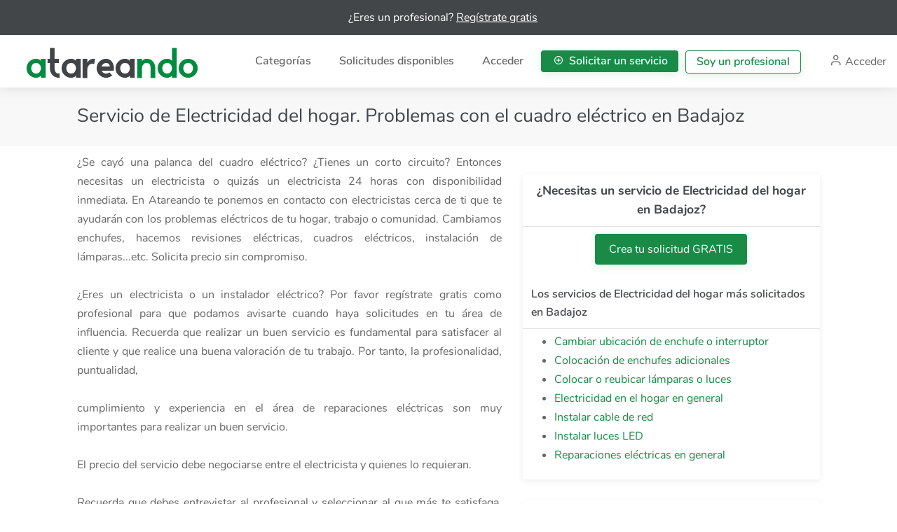

--- FILE ---
content_type: text/html; charset=utf-8
request_url: https://www.atareando.com/categorias/servicios/106-problemas-con-el-cuadro-electrico/06-badajoz
body_size: 87228
content:


<!DOCTYPE html>

<html lang="es">
<head><title>
	Servicio de Electricidad del hogar. Problemas con el cuadro eléctrico en Badajoz
</title><meta charset="utf-8" /><meta name="viewport" content="width=device-width, initial-scale=1, maximum-scale=1" /><link href="/assets/bundle/css?v=Ww9aw9pp6YtWwOJf_r81QQyJesXCXcHv7Zwu8lb_LAE1" rel="stylesheet"/>
<link rel="apple-touch-icon" sizes="57x57" href="//www.atareando.com/assets/icons/apple-icon-57x57.png" /><link rel="apple-touch-icon" sizes="60x60" href="//www.atareando.com/assets/icons/apple-icon-60x60.png" /><link rel="apple-touch-icon" sizes="72x72" href="//www.atareando.com/assets/icons/apple-icon-72x72.png" /><link rel="apple-touch-icon" sizes="76x76" href="//www.atareando.com/assets/icons/apple-icon-76x76.png" /><link rel="apple-touch-icon" sizes="114x114" href="//www.atareando.com/assets/icons/apple-icon-114x114.png" /><link rel="apple-touch-icon" sizes="120x120" href="//www.atareando.com/assets/icons/apple-icon-120x120.png" /><link rel="apple-touch-icon" sizes="144x144" href="//www.atareando.com/assets/icons/apple-icon-144x144.png" /><link rel="apple-touch-icon" sizes="152x152" href="//www.atareando.com/assets/icons/apple-icon-152x152.png" /><link rel="apple-touch-icon" sizes="180x180" href="//www.atareando.com/assets/icons/apple-icon-180x180.png" /><link rel="icon" type="image/png" sizes="192x192" href="//www.atareando.com/assets/icons/android-icon-192x192.png" /><link rel="icon" type="image/png" sizes="32x32" href="//www.atareando.com/assets/icons/favicon-32x32.png" /><link rel="icon" type="image/png" sizes="96x96" href="//www.atareando.com/assets/icons/favicon-96x96.png" /><link rel="icon" type="image/png" sizes="16x16" href="//www.atareando.com/assets/icons/favicon-16x16.png" />
    <link rel="manifest" href="/mm.txt">
    
    <meta name="msapplication-TileImage" content="//www.atareando.com/assets/icons/ms-icon-144x144.png" /><meta content="atareando.com" name="author" /><meta id="metadescription" content="Los mejores profesionales de Electricidad del hogar. Servicios de Problemas con el cuadro eléctrico en Badajoz" name="description" /><meta content="empleo, trabajo, reformas, decoración, profesionales, tareas, servicios" name="keywords" /><meta id="metaogtitle" property="og:title" content="Servicio de Electricidad del hogar. Problemas con el cuadro eléctrico en Badajoz" /><meta id="metaogdescription" property="og:description" content="Encuentra profesionales de Electricidad del hogar. Servicios de Problemas con el cuadro eléctrico en Badajoz" /><meta property="og:locale" content="es_ES" /><meta property="og:site_name" content="atareando.com" /><meta property="og:image" content="https://www.atareando.com/assets/images/branding/fb_brand_logo_og.png" /><meta property="og:image:width" content="1200" /><meta property="og:image:height" content="630" /><meta property="og:type" content="website" /><meta property="og:site_name" content="Atareando" /><meta property="fb:app_id" content="407331459750314" /><meta property="fb:pages" content="558769927851041" /><meta id="meta_twitter_title" name="twitter:title" content="Atareando te conecta con ayuda rápida y de confianza cerca de ti" /><meta id="meta_twitter_description" name="twitter:description" content="Aprovecha tus habilidades y ofrece servicios, encuentra trabajos extra o busca especialistas en tu zona que te puedan ayudar." /><meta name="twitter:image" content="https://www.atareando.com/assets/images/branding/brand_logo.png" /><meta name="twitter:card" content="summary" /><meta name="twitter:site" content="@atareando" /><meta name="twitter:creator" content="@atareando" /><meta name="mobile-web-app-capable" content="yes" /><meta name="apple-mobile-web-app-capable" content="yes" /><meta name="application-name" content="Atareando" /><meta name="apple-mobile-web-app-title" content="Atareando" /><meta name="apple-mobile-web-app-status-bar-style" content="black-translucent" /><meta name="msapplication-starturl" content="/?utm_source=homescreen" /><meta name="googlebot" content="index,follow" /><meta name="facebook-domain-verification" content="fupiwzral8fwrlvlsvv9bancfmdr5v" />

    <style type="text/css">
        .listing-pta-button {
            position: fixed;
            bottom: 32px;
            width: 100%;
            text-align: center;
            display: block;
            transition: bottom 300ms;
            z-index:90;
        }

        .button-PTA2 {
            font-size: 16px;
            border-radius: 20px;
            background-color: #28b661;
            height: 40px;
            color: #fff;
            box-shadow: 0 8px 14px 0 rgba(40, 182, 97, 0.4);
            padding: 11px 16px 12px;
        }

        .scrolled-down .listing-pta-button {
            bottom: -100px;
        }


        @media (max-width: 500px) {
            .value-pr-banner {
                height: 70px;
            }
        }

        @media (min-width: 600px) {
            .value-pr-banner--text {
                font-size: 1rem !important;
            }
        }

        .value-pr-banner {
            background-color: #434649;
            text-align: center;
            width: 100%;
            height: 50px;
            z-index: 100;
        }

        .value-pr-banner--text {
            position: relative;
            top: 50%;
            -webkit-transform: translateY(-50%);
            transform: translateY(-50%);
            color: white;
            padding: 0.4rem;
            font-size: 1rem;
            margin-right: 1rem;
            line-height:20px;
        }


.fixed-top {
    position: fixed;
    top: 0;
    right: 0;
    left: 0;
    z-index: 1030;
}


    </style>



    
<!-- Facebook Pixel Code -->
<script>
    !function (f, b, e, v, n, t, s) {
        if (f.fbq) return; n = f.fbq = function () {
            n.callMethod ?
            n.callMethod.apply(n, arguments) : n.queue.push(arguments)
        };
        if (!f._fbq) f._fbq = n; n.push = n; n.loaded = !0; n.version = '2.0';
        n.queue = []; t = b.createElement(e); t.async = !0;
        t.src = v; s = b.getElementsByTagName(e)[0];
        s.parentNode.insertBefore(t, s)
    }(window, document, 'script',
        'https://connect.facebook.net/en_US/fbevents.js');
    fbq('init', '655723038407773');
    fbq('track', 'PageView');
</script>
<noscript><img height="1" width="1" style="display:none"
src="https://www.facebook.com/tr?id=655723038407773&ev=PageView&noscript=1"
/></noscript>
<!-- End Facebook Pixel Code -->
    
<meta property="og:url" content="https://www.atareando.com/categorias/servicios/106-problemas-con-el-cuadro-electrico/06-badajoz" />

<script data-ad-client="ca-pub-3919947909171347" async src="https://pagead2.googlesyndication.com/pagead/js/adsbygoogle.js"></script>


</head>
<body>

    <!-- Wrapper -->
    <div id="wrapper">

        <form method="post" action="./06-badajoz" id="mainForm">
<div class="aspNetHidden">
<input type="hidden" name="__VIEWSTATE" id="__VIEWSTATE" value="[base64]/JMv3lMTal/4MmHVMuFo1BMz17AWidVb01CKmr2vb8Xbles8EZGsiIDTrpDK2DAVoKQf25rTTLCpKETEd3UFQh/V59QlsBfzIsiHfnTOcedw/oTBTdlUSIshazWC9Ete/Q1HbXy3b3gh+BzGQcpw8OuAB7GRDITHascTC1F1x2cHJDWSHHBegsz9dVH5QheLvq170SmaDPL9uWQw0WOKU1a2hpE0ewyW7zenWMdY8a1FXYa1ZAJ7QSXzyMb1pyK5SmhK/UCk89/I3dxRP+NxF68GdIIHEWj57Df55Xy3lCvOyy/Nu5CdL4Y8u58FcKDvZGsArxHMJJPkr8Y0Sj3w5Js6fuqke2MTUE1MnxIwlXIRA+G5zbX+AUSwtiOaJsFvCnxjaUukXk3sP302WjQqoHgmROb1BBM7IqH1eh3J0hEA/gT/Vy8BWjdlfT7WEWC3EOc061R7eBe5KyaQnUDTcSA62MYnD16fnVuYEYtg3Ll0tKZU1G3ziQm58RwqVHX9UZwK4MZx0R/YSe+v9zyGg/L4j1WCPHiMz4XpRkZHR9GZIp5q0vMEtwV4EttB4O+QDlOfOHkRxlgAqr1NrRumb11rxQ9EeMp+jf5WOKS/sBqV5sktzFmnWegz+KO0PriMxF8qp5i6Y0CuV2nQdEABLv4BnLiTDnLm3vMDj3Wfjf4TFAjfdcWS9tzL07ab2rROfFOHlXTVn/tKWeQULXOTeu9rNZdy7fv621fCXulYN/KMdUaoZTm/ByvuXmmiy2KpEB9eGbn3pQ3jtgEL7tJb3yeNY8yjuc3ynOf0cdM/pkV0BRrK1Mi9eDrwN1CSi3K3K3X1nz6G0SE5Mfs7NohJ5/3n/79Bv7vN85kodXGnu8/h/vJf6+H9cNssCwIsaF0lm6UkWjYykUbSt3/9h3ARUDoQo/P5UWGtjkki/b6Sq+uJ4iLDTM3LjtaHgItiBoQSTssjWBpAWoa3y0yaSxmvBccROTzUu1PY1KNObtifNoM13+c35w5jW1bRSPlNvSnOMc/+4duXYIxjwkM1cbzAhqnHV6+67NDPGEWouAWcY+wJ62OfNqgV5LDcVVjSnRXYhwEBK9CwTTkM3f7gQPo0jg6TvfkVTaPQNMxFb/7W4OuxXR/HAsX7Rw+/LVZl8IJpvDJPUmAQ6VGNnBq6ZnDenhb3WWNITtLV/nCXfO/HNFr/J7iMeYdeHN8/Fe8KuIClYuy5NwDeY+aN8xxqmHd29PVy2xktwr9PbyWqwXfSio9/yB0dehII9UQRo6eH7LXN3BixopgqBveD2BBelv0Sc3GQv4vnqEV3Gw0W8OrvUbG0KSuKgiFtdfgEP9CzN/fXGrIRNFTQ1xPBxf1UmRjgg/T+BSzGzs/ZZbiPZem2BKsKtKU83D6RKg7aXsOi/sDILWinkKayvYDfqFQqyQC/4FkgSApqsa31w4Z3VS1ixVQPgpL5gEgcmiEgzbShSxDPSn9BlJp02fQBGCygDFzKVqSBNa5SSU1/HErRpw+8iFfFgipQf4wOXWUctDTpflzvko845rWR7lXT2jHKN5u+TVNtFkRpV4lSiaq14TMpWNbJ3s1blPkgo3O/PD2JsqT9nakPXq/QL0G4skUAdrrl+ojyANeIgg154pMc5tzw8e8RGV48q1Xw6haeBWssY5KeeCsxNBXTu2QjcMSC7wcrZVqZ2Hf1UXxoYp1TYZkgkrgNv/LoYTyPiRxtHQBW4h09BqBJmVqH7iuUoJIrtY0sApxe25IF3A2BtX+ptf/xMs0xmRBbxwwdMUZLjdcE5KCpZTeyRGMy0xxRsARc+Xvx7N1zKY2FFL1r6bROsjEYsMP4oVsZNIzx+O3lh3tvRsMJD0UJ9zSF1gnEP/gW0d9/jFX9UPKluHd+AhSSIN3Iq2s33w0kGEyHuUnJfkX7Jc4V+rCUkWmW1NqddwImQed5x49tz2Z5l/I31dqhNTCd24sq3FEviIsFmP5FhZ/lU2q/Dj26qnPl7N0I6azCoanw5m4SV+2LglOoWqr7X5nv6w4vLQVTQQWjKOtZWYm3snl5rityJLN+En5kgL8Msppotq7juR7pyoB07NZGL/Jde2up0f30MvVz7vfhrPDcPiQ2pF+d2gAYmyLo30N+H5BGmsgIh2yPl1nTBQdvR+rhedpYhnhN+GuFOAnl2GETtSTzwBavT7XVzjBxolSd5w66CFUfikteC2GnyXtpqFYVoix1cWMR+0yM/efSrL3yE9gImufVWKLMFwK+Pj6FuMLyfdb5i1H+zN/PVuIEYUYUS06DOmCgjK3HX1SbqpEr9VjSda8nFV0/764nII5U41x2nUeP7LDiak4Q7ychH1Go/qDuISNX2yMgNxxmgBjvwPN6N8H1wVGsF6Vl5sBali8ImkzjchHtKFr4eqVPYfNeODfa5b1tXhCrmPjbKiNXuM88A6w+Cso6Limy3zPy89bch0bixqSo7ApCQFBYzlLN65g6tk9b+P3yWBU3RIARvBgOWPr0mk4K/zze7YyxeH1V0ZqYZl3WBeNM1pXwezetOfN33wpz3iIqALGRx10b8Pt7RbtYpylpIlOC+xlpZHo6xgk9MwbgpRfhotXMtgVnYRhNEmzGPJURyhVC0TTgpfol1CzCQte0m9BfB8rI3Mlb4JngkVYni+pyNCuI/Xv7IRqrxyeS3jmoFpLuJw9iCwBNqHEUXG8UT4uy5j35mesU1GMtmWXmsYyOqXjwW0oemlulM9sCIRu7o17NBCMgATdgYfPGoM4IQ82ZrhiZ8sKvUjdXTnSGZaCGkRJzUWTPvXergjmhtt/xTt+arOSnCThY5Y2do6gxDtA9i+9AgDl/uwoyESTXxxONKnoZi5xh1FYk7E0piZ5/T5zVMrDUqO+6fbCIKc6LOe4kMKi4OVoH+kalQOAaCqEZdPTs9ZMegL+/InMd0OHsC7pOHFngIvYATmS07tCy69WBDUnyd1RvxGiCz1jemOmHwy0fz/A79dLIMNEhDULgWBz9R5cfuIXzfrIL9plogkWu/RVNzVjEZkRECXWzNQ2HvJyLuWh3cFi6EpAqNZeWP70iXzMX+EPXAbhEdCohtXl8SE227XIC+CkKuxV4384ZxMQTjC2Z+SgQqHkIiULVbwIMTNvw74YV1r/MoAZfCP3oSmBuqJN5l08sAQFsIxC7EgQNFHOcCqdOpEjpy0TGeflKph1XP3gRKhLPCsU8TJ3hdX7kehBBJUzjrhD9A2TSd+eAdueS8MzyHewXNqg/6Jh+2qeWEFlrJyShY8LmkOwc5bwhySP7LL3otMLID2+y/L1szPoLt93PD61K7W51rR955mi+4PP2eWKeEZafsbEZQszQ4f2s4g3lYAu8ji3f+VnqPn7ZBOa4s6uZo71PPZ1x0yDs7OpDQWe/7ZiLgD6MwgjjbryXtcR0lbO80EmgbCN2GJMUbkSMoeLFJGjxk8BntpD3On6NYIoY+FicruzQduWvGK3Ngw1vspHdpvcFGbf2V8MPXbEEObnVqrQZ1nLDfGyH2B1krf/nkUlUiI4l0FAW6J1k3DxuTFISa2J0aLHvWK6evkMz+dj8QxuxnauT65233PqDJusVdXZ91fnKrmY/vHkT6pUprum/t0GX+KT/472E5WZyPx9SPYylaPILmTQ7D8K/DyvpqcTwqttdoENmCXdOo/kwpLc7cGMHLXMNwzE8mdJC7kMb3hXdVvORUirmICAwFjXYl4zeltRsYlNpraLhPCp9/Afj7qz2JCKO/sFaixIXnXSGfp4EQxIE0MZNZFIy5ACxtXl3K6HmWYi04HXvDDXHoUcaTX3lAOUODbmIcHxkI20yNDS5CV8mLIuTWetvP4EfOK0LTArpjpGk/HYlApkQEnXRoNhFOHz6j4tXMpliHdWLcI8vkNcRiDSgR+xl0yOswwgjo8QXx2sGRbhMfTPhI+UXyfM2GJMUIZNHmNoNP/Tl5ecU6VwaDT5G0FZUyviM/q3dXaKoBlWjB+yJ368UUAq9LMvyp7k++7x4uGyWUEmm4zwg/e0hKiGSYWJX9W0XqJ/znJbAQAorZw28h0hR88woAcFl9x7lmpZYXLrpa5Dss/fOt+9AmMC8wirvl8HYkXrJeBLAUAv7yH2YSfK9oZXzsMQdgXs4+G0PWRhE3J7lugNhi1ZDhntDTrTn54/LuMRNge3qD7NqtFU6J3fWfbBNJN/0jaVdbI2pg6bRRLCWGWNi8Cdyh2pi5uAqSn2TlZ3lmauC93UwiNeUUXMIITWQFpBEMaYes+DCeWEX9KoP4aYl+pb3Fue75/Kv+3ZLe/VMUarQ+axHDKtrGsFa4ewDypTxUU8lr6iDm9Yh5XrwsgBjwZpegyJojT2S0HKAtmtd0XeWZ8aI+1Z3tqUBMJkpp1tbrfbw89Dk+mr2k/IFTWP7pJIzLj58ObzP5ub4v4C+2+J5Ettt4trbpjJti9l+vzzFepbDzEI7+XIC1a0AjOsIvtdUJKcL8ybo8gpC0ev4c6GTHDMuXgLt3k8IAfLEjFnz2CL4Z2rDp3lBs83VnOdhhc39kmGAqsILzjmOFeJWuFqiLsqU3h/i1xe0ilvT37VH6EgziABbyl6GLRppUw1IPDVKNWhBLJ5V5HGOJOUttCXEWNme+wxSaOD/tKYZYQ3qu4X6/LXIBIz0KIbejznLEQlXeYTsY1OpArXqVYLL0+eQwZvzsDl9k38dFC5f2KlhJ23KIloH9m0KRevnIrjs2WpSzcuOUdwXV9ZlPZ62cACaxwL36UGBYiHeiWwNHYRCSCKOalNy5bAI1WsgvWvse87V0k/swSDPwiO0om7m8aas7VWLB96lW3ufnW8e8NoiZpWsUeUwCdwEJ2hlNKt4T3TgVqkob15wh4t0+HUekTEjM4nHUXYxSCAXTQZk8TjNYB4rSTvfeREolmDUP1Tu49sbMaqFqGzp40FjIuo+8Rx1mef3bPjiUy/vXFU+CyQQwNzVcRWwVwD5+jh6yHHc7niba8YAK7+4PR2ksoGC5Z8yUhB4YRqGljKZ2b2EyEPXSRISWtvUWSDQrlDwupVUsCg127bv+zshOWimOQ3wCztI198/ovaDtuJanDlytOA1gvc8iB4PQ6WHnAgf0oeO2zFd8RD7/XzK6YGeYuKQl4Wr48iS69g51d6ZmYsSiqnMtXC/wvofrhzYFdTDWclOsyhmDLf0AQ27qv7nGQZM5dUsGsk/4ssMqcsozvdBwSmNoqr9sBN2MaitltlduhviL3sXifmoJK0QwA4NVp/iyvsRJ75ootw74mCoITnyi/3TSMzG7+BenTUEPFLfORUa1HzQMYz6dqeSXgu+SkOIUa2so1RGbSY7ap/hiHhVE+FpLp+20TouzNnd9m+4LMPsZZLxFOdBUTQGIyV2n7AyftCsrpdpLlC72G8lXZ06l1QWLkw/ojlU9m+qw8j/LohXOH5Rf7qlGU0FYlLGkOkBMyR4ioJBqxtbs0xoG8L0F5A9UV7vTHjEe2dVhJhHUIbnFvy8xkNAWUb0YYWYsDRIYOtrQWrHZMKxYwho3zbeg4D/XQP4dlSNfQMm1JkuQi69cwgbQsPdw72BctgaL65i5NN3+r9cSfZdRw5BFlE8/1K62BgMY+AbqY6VjaSXdEXG82/xql+P/5gbYRt7/mjYGbqEzedV6PYFAezYjaiydrnqK3B515m2q0fvEqdZ7PAdKRxC+j+Mwace+0Yx7qslUDqTsW8wXrDcyNoZ1H9EK9US82oWT0jzh3IOFvztDn2G75BledFCMxtT2VdGicYQoFJmaVrrrCiSxTXCMEgax8KSeJZO9Xvafmrho4DrkyLKJXsF+o3O4/T+75D5DqqujZO2dFcWCpEGIvLFGpkjdTgcEog1ZJP8hFsyi8GfWocvsTv9SqQQU8UrwRfLifm1N16nn5QUUkQ/nDVMIj5RzPN1opXauokrtHU6L5YcJ01sQ4HG2yiWzYZYPTg4mMf9fsXhDrP/DKErXAXcF8Ul+EA9pZMUs4ceNRWAyjTWvW5Tt6q/K3xa+2dYoCvu9YFvEjbKR9X2oZ0HUD0PTGW/XjEf1sLeLNFHza3mNu0LnSLNEkFIO+3vzxMy/cG2EH+3NAAFQrwSV2EyCbxUTP42PGx342ovCAWekuEUZPZ08GoniKi27CK/C1cwTZSyqV/8HDhKHO1JLzJ2PRHEhGX134SGoaBipCs+hdQfsd/mrOImS4TkghZ3EqpvZSdYjtihkBT5eOa9A8uiFCSh7Tafc81+iGCe20lVJfaqnuJ6fUoopEjMDF091K5jrQOeWHAVwfG3jcjGM7CK4fWu/359zr9OWIJW/nKYheUmq8CYpx7DSyJueMiggQ1VZYJ3+v3e/LK5EN8T77hP3BIqP/QFO+QthAXWR4hsTxZlNjiRGrl7awbHNkp09EcYge2JWqZ/2Jq6zL4DyfIq4oipWDuLd21M0pl0I/VHcCGmri12jm6goXs96TrLaRh1Igyg8V6UBInINVi09u+GB1Phy2ftUeD6AIVBrAsxEwnr/Zq7Nx2oojAK+oHWdMesbSR37NdXmcxU4Rf6KGKZLhvWduEpO7ISHX+kq1yppO29uJdEWjRiG0XaMcrsc1ZLeeKB/J7n08yc9FRb9RC5rLmFvDzCZy3vu5qxVElsOXoRz1UyBlnyqInCHPVl3z/fPFKg1a7NQU9q7LDJIJgm2oM2hxcNvp0d2PPRD4Oghz0CHWweLXu515WbMo14VYbZYOls89sFH7eAdubdxR2whZQqOa6aR6OeZb6KCsX2OenGjf1iAthB6lrEJBnHiEBgEE65El4D7ZGz+5Sw6gsmt1GHVdiRZ35UeGKcKf83RV/hEsPm4RMkN0UvNTyIPjM0dOcpJCyKj1SVirVqgNFJyc03R+DKGTNSvdQ7fVU/LSFAfbNVqFZlQsilK7x8n6ICK7t1SKY+XUdxDJYGvoiaj1FyP3coGmHXvbsECy6pfl9+l6Opdr52Vb216SYTEs1bLwDbx7GQPAbeQGO4sxWUyG5d1sDU5XdGqybBUB4atTnDjtiBDzZk187q+9vfvsH9UI08oPLYsThp/Zrtj8p2JxaKwz0RhB8aH76MN50u4DYKWfMeq4rD/QVUqZJL5N0m7dO9IEGo6frIj1dxNfH9dzY3Clbx4ZKFmbWkqQSlhjoFmf+QsMlJfTtPy8shtIKxkdHiEj2cq//XN+nueWd8j55hETm3eOIoDIBIBH/HoXudSTza4+gQDaJD5qULRxZC3//3DJKXaBxnm00VYfKUUFPdxpGajyy7FhMkUHvwu3P3VrMv3tzyXuhvA1qZRP1pGocm1IQNMuMOIJu14lPYcPXf5xqDsRQG2DXDGLKHXCO+zQcX86fsLSEDq+3LvG+9HImaEbbCW5vnTqfJa13n0CTkeOwLAmYwefwnuNfPDOml8bd51h6DpnycG9OOgik5g9KSzQ/52KdhXA+YEoVLuGSCczQbnBaR+Q9UguRx4m0g1hzYTfachv+0xL68OvWWu13q1PNA5b5itVpZAPWOzoCvwgkDQ2JviJ8c+uafLN0ysF1zJou40C09L8vpfSsOidmuxVo/OAi4COKWROO52saOmoMfBl0/57P3fzn0lqUgGgbN99J/USlY7n7Um1TxEytzr1lYfrpvwM8dMjHvHQejGBVtLlGGCtHCEIH1fTQbXa7O0CJ1aZyhd8kTEmEsfF+UoZlwhUwW2Fmvck4q2ubIdezqTP+gMGz419AylAX9lAkVrrvL+Fzq/Ytf11B4y4fuJI9zfkuS52JxlgJ/Bb5nwl5Z1bbgtDX7B50eWEToWwnDzFb87GJTfnpson4+JI2F45JnwTxk1ZdoLJQYMafvUi+SNFbs0FBUwH8w05f0A4UVCDZSYgYcmIemUow5Ji8D6pRVwk6rD+vni37xkMA8KXgnQONP5V5T7BUBamChT5ljuzQWU4oJiytUjkY/3EcM3ZJ8V671cK0XyAc1VZj1J703pK2CjUKk65tZL0Kr5X5++xGoTgYnmpbMy8BTYVBOE9SCBHsbm/Rh9u0VurAoOvjfKLcr68aaINgst8i+4lK/7FmAlXreRNyDqpeo+U1iQHRrmcI5hUciKz2fMRpM/G5DeDhXXLrKJ0/w2N/0GkeNe+olwSpuyeFOGDs7lNX5j7aLFhl5VGdvTsAUqOiIPRN3c2Shk/xsXGghmhBY+0u9rF+ogRt7ciLtgKMGvNGsubtlKGz4PyHfJIAP9V78H7yCsJJo0xvjg54bB7WjyMmqvJfyYDnK7ygrG02ZeExnQGJrHp1GPKY5h+pKkDl4XmOH1hB+gRsU7Kw9oDZdliucQxfXLYtdp4F4R23TyRvP0wYo+tUVjwR5ZOuhu+TxH9/skmIpxiIau3MGOG/C7IU9CsMdF6pdsU1NxSlJimhgrZU0nLj4sal2PgIUJO5Qnnn4+gDZgWpCu2TQrx5UVwoYmzdCMnJtVcqbaPJOCVqlMmy8Eiv7PUJXYZex24zLS0Jweeo68/9wF7GMPALwtfZG+8CCkrxoNXyvcko/0pz/+9+xNaH6IWXhmIj6Jx8JU3JR+5x6B6PkBFtaUz+yUUbSVqUjuaQA1JqTSY4eOCb1e6RiauFdU17TtrpqQiK5mcx4tvWrRL1It7iBEqkTeCOJHSof/Zyq2wrw3xSce723wH4Sj/ZHc5eyRDZPTqKmqf7pSU21BUWbzbbdFvBzpkF2kU80E+oOkHF1nYaOLlPb59PDHpK+n+pbYLuZXiSKP+h5WQc5DQLFrOIafBvKAkPMxna+0JAqoNi2swP4wKDQ+5KWQXHQWtLrknSEPOu0xhindSEqd4PHYKTa1w490jG8zw7OK23bL0n007D/t1s+/Fe4F04GEE6E0pxK1MXx6oogs7KatZnEHtEYVsXaIHGdpMqh9X+XnH34HPKq2gxbhPgZ/6PesDVUtGvo4bCNeffQd9WKewYBQJ+Zq/raxjaK5yAizUUmHp/[base64]/[base64]/W8rcyuGhtwMeLu1xpMHLXPRAZ8LF1GDQ4PFKovf4TpU/11CrCp/8es5302vVYIDAirkx84+v4DD46nsW+lb72ZCBXoY4JQ9o0ujPDncqxDE7mg5GKvz7aDYJxKZHT3EkMX+Xmk+FtlM21tAw8Ius8zKDxaVvoK2apegiUBOmMv+ltsf0Z2dFPDc5IYtqI7SR++lW5KKYv8ShD05Qm7ZXE4XcPakkZ6KfGeItnRfFjLD1R184H/TNsmjBmpkbsdp+w8YBFR3al7ObwNQ/kFtvPhWJ2duj2z+sELJ0jng4iXQNsz1/cu++3Aets1S/rDC1fIy5Qs+Mi+fhQ/POPxVF08Bz/qf4eBU7VgYVm4WmDhP5KhH5enbNjwSm2vHnZBTQGgoZHWg2Ej/JTy20S7f+Qm/n+0hAF1UpZN0KvyYOQIH7AZefL2ekU2Y7pp4gkrDCx3Imdrbnullt4Z0ySF2upyaiJBoxXCEHSZyfg1UkpbQhBldKZuhtg0DMbs/y0JRK5EQsxpI4bmk+cGLoZgCF+zEe2R+AavEb1yupPEOUsq1e3p1pxwJAd45QoH54GWQHfAR4FmyXT7BoLyWkU6mQq14IQ84ijO3BkN3RaP6RVva2Eic6s/zGqM1ksjj0LG2+ExiAi4Ny/tFD2r3Wx8TUi8fBT7qgWEFbqw/nAIEO1oiNvhJPzjw6ftIBXU1kA89RkhkIr3JSmxiXs/Ft2yFPwuyXVJlh9MoXNYUO9SDySYA1nHPULcjn+a1eePprwNkslN5oVVEqlVojmO93P3x33U+CIu77lbvRWuFsn2ivGpAha0zoxFx35DmTr/1OMa4ghCirazEua5jmvCi5nXLK6YCBtiGI0GlZ8NKvfwCqY1Vds6YEFzaV5KHOvvn04q60NpmBvdTdz6igjnX+3fBOKe+VPb/k9TTE8GCnXnRIm5DGz6Mut0aJ8WPkviBEDEdEn+aX+XL2kbx06+TRRPMStINi2gHylo2w0HiPsZgn8E0gudVLwulGk319ciYZj2n+scDX03aMNyeN/WnIFfM7TFHPwtGBJbCWdUGqnWTzn+I10qyS+S3WZ124LiDlItdCutEY5Bo7aEXf3nYJvI+6TAYqwMeycZuAC1gv1XmC0mTOzX1MeQts1B2yWLAcXErMX9YLKNmVSNH/50qVikuNP++LIGa8kPQMf8Rd0m8HHCExahucSC+bvhcjoL4hE7ZicWFDTMUJuZ3Pnpv0+2KcfdAhXrY/[base64]/gxUQsGdIHnfQbrtZ/[base64]/2luERVazpyNjE46YzqHXuudMjHEky3PnjP/krnqkL0g8X5/DlXkToWKbK+50BRmPa/rxZRHxtRkha/B7nRHDlaGzKCnnq42huhW/E2p5jA34oERj0pqome4y7eSfIRAg9sSkJiXt2PzKIVQB4YFpZZgROJfLTbcGKP9JlxhRPo6pMp7/Z0VVuE6ANg1+i5NQ/PqTAayae/mmyNI/9kI4aZWSvhPgl0GHi4b7xqqrUd40BSDVxoTkcMuo0DbjpO4Rb18NdANKIaTG3CJBwt1tQXmzWvRuMf2DhavhVXwBNOE8VgNO/sL0J8YLZHcYL6lmTqqC5OpCr+xNeohLzOE1KTdU1SWjJQ+EzmDtR0mje0ANa+lV/ryaWg8exh50T4NvIjJEE2fO4lNy6cWjh3AxgZdhCfV6qHFeSghB0OnjL0ZSRMaaRWhZwVXinOflz5+pIaiEuCuajdsWeu2GJTIhd/snBml82/iQ0BLxf2uzpt3RFAkbwp9ufkzicEvQ97TD7fIhOeO/OVYumtlZl7M9uifJS//9go5yQP5qWQfxpeOAlWVps8fz3kEPSHFV2frPNE3blYQqi1qu8DhqmnGSiXOi7VjRs/ovx71/3SHII3AD9kTE9GAkK01r6H1XNYw1hz5mddaKRmOp8cLBFCGNWo8DWA3GOPad7rQQn9GbGoQYSdYByRo4Sc/z7P2n87Bs0g4iDTIoLucvQZaopx34q3BA/JehBA40JWgJN7lMRUtz3EDskRmyPzp8Mq+PMuP8cLL5pmVwSP2cP7lAQ+7y/1Lz272kW0ZT1luLgl8VN8FHAvOA3aKIG6uSXm7kj5xGqglYnuO59uhdzJZEHY0lsQgG/6a1pUoCGTr0YYfFN954tB9M5gXg8yk6F2YghYzEZ2wV1qsTdJmOKxVxvYu7DKt3+B/TPp6R+pGQ6yv0iisTZ6VPdoBrg6rFPvoYUp7tQSJ9qNeUAwC0MTnX5Ui7HqsCZAyJykIw68H49k7KiUzjMlNBKOP8j8DS7X7O98MuSjQTu4p7JyTVRdUeBvH4Y7xu4LqaATzo2KgtmDeFGICCBCeMUQDgIxqHaCaPdWSXeR8LZc9rJE8d0gKARwUSCGOp/BALwTYwF3A8LXQIWaHJRtbCG1PfkcUhSsWSj99yQynPAkN0q5BmYXRN5aRyS2Mq+6DXOnEAqeLzdzE3MauTdmx0ghIZosmgKi5wuVLoVscjp4qJQscYJ5wYeaKt+o5X6W35GJevptkBIOvx1LFk4ZERq0fDldQ2+GczsVL1LYJ1RWXyVj2eTkeIXHzVthI8+T57/DWBprtggo4KqcMcMAtMyFZ9PIfZC4DxOPo+/VoHqm2nB6mAbtoc5vWFQMRQQh4ZRN4Pe9hsJEo75VUaGp1Zdy+Pt7V64LzrhAUc4v4vUmFYLGt7kUYbaAEgEO+YJDsbORgEQkYUsmiby5vprbLZVj8JeuEmBhjIkKfyWNLCoOO/NAQhyfTjMAuVa2ilsn3jtflPoMAlOnRQNQYe3fNNz4foXbh0gP4hcR/4Ygv/TwAd0t6nCV6Lfyz1l7tqVBzSHoZpTWzMZSd3aECqLp2qIjdOXPoYLzz8zrG/EKB9Oo0JVVCF3W4xOjLwIffrIXTpPhnJJPrmv9y+EdGrI+ZkO7QJGq07uzfA3dNM7WS5UjMIT11MoysjemozfokVFEwX5FADaDzwx1BF5AhY984Ynz0TRpSIY4svKfIiw/7/NbDKTk94eoRb/tsYfaj9qZLthZNEBv83E7kB/bXbxoIlRChFW2mdg23GEypIT33kx6mhF2Cx5Iu5YGH0UU1QXmt0BPiLaKfBcBIyHZiL0Bs78YTxLx0KSPn7eQP1fLeQCMH7Az0vxZF/UW5M1Tvqa76AhLpObq0sSHnByCdMiX6j1RWDi2gejQlYdDgVW1WGSB9IzAQk8RYtJCcjE9f9DOCPcCY2rhZZx5dhhBUDB6QyFCUZK6PXd6BEkBbbPSi+IbB+6QTuiYeaKgt+K+wyWR2QHFzE7qbirdbjn7nDKfbEwiZBbK/kvtp+RSBVrERhvjQoX800Z+Mx1C06C+WYCLvYX+GoYVXXkxNBCX+I7P5iowxFz+JAlEKNLIvMl0P2WSCSCG00vQLQZQ/n10hG47e1WXJxnfCLti7jyHVi4ckEBhOxXrJ6LrY3dF6CimsqVkZNGnGlbp0nAzNPBpYAueebW1R8usigtNVTm+2jqHrdmtKuKlBDVwZaF5kfcyPJhWc6iGVyj6lGIxIT6F/bzqFPZoKRFKKvSNRhPh4hwYl3RcFyl57Qykxnbke5ly/wY3HyT1O8Ih7tPPTb4tZtQUcLRg6peaq2ICuYVJqzEvHZqQV+JDfA88VYj++vhS3rtBkJOdWqL8cbPyHR/FO6IKXo/40mhlIDh0+gknnS7zJT4XXSSdmNa0Aw2fQMQXg2suYUq/4+mrgeFlDMPPV942S8WezOj7ZGE+8I53tN5IAz8ajTb4b+HEdCmftxXPRMZOJ+8DMdQ4OoKVt0JWoA8gEDtPlbC21NCl50W6phikj+EMwqEv5aqiiyT02ZW9Koa8NfHA3q/J2El+/kKsIKF1RxuyBKknaDeOT5/lAlzQoNQJO/C1sXtfYHLFADbRH32RhOTC/R5V4DLZo+Ov7pYYguVdlHv7KaaLiPxONDKqftpuroeUoji6oeWp/eMwvP8IOEUHrzp0MFZW0i7YfETYgxJi7CMpg0nxVvbYRvaBLKTHjyilz2b198p5zE9xLOAcpaJqB+2rcKopEeuu/1WV7IQVL7S4b/anKlI/Xp47j/G6cBEqJ7CQ/RE+VEYpDZnZFEigRtD800Q6H/DqbuK9eHC3mtC9ejJrhhGn2QRW0a4H0qoD6jeDOo6YAyG6QzUKzUUPaWkfKfwTADST4af42In40+fl5/[base64]/cWnTqPNiXdTKgSThA1pn2qUYG9hVnGRqjkB83p1zfo6DPNQuzYoJEhAELmaAZ4/KsK+H8bAzIMVh6W8AQKvmW6lIcp3M32uZWHnGoufY4hRZ8SaLlDdFldH7CAdv5ZfaH3/d0Mw6eJFakyW8VvtGfM9PAkxsj+/xvfy3bENuqbPi1/lGPUOP55Cz0mOfGCQsuD1wfxlUZff+VA+F/zAUJwBKF8A3LMtUNawWTkzIpYiJEL9TuvbuG3K2GMfh/uINOS/g5ZzGBRSwqk0RKz9dY6RGGU3iQeUmRi8bl1NasvBzm6u4kCJjoVjNrexKdt82mOOPhXXvDSuGy42WYgVh8/fgbsDjONDj7gVcH2FOKj3YLPwfOyMLkAIrHM7aBuVWvdr2zWrGACcgJ3z/8epc7gfg+von0zNSX1t4GFg9g567uum5y5sXWwMXdhVyz13VjP0muhRqkdw8eg4AFgrujcJf26FnvM92IyGkXwm6/vcnAnYYclsuW9r+SlmdacSObxQZTrSkao0J6Ms3luAZdiDzjkJzcvzWVuu7+djaMPEcev5zT6TTtc4ojQHoDiA0xeHzp3QFudCpIZ2F4R3/HbavjCl9qLeA4ecYnu2rgt69f3uJCUvJUsqxUn5dr/SpPCL2BBiQT1cR3gtlH+/qm2u4Vg4kAiA/JJeAtPBYOl0M1ydt5w1jR201nPgCZxTu1c2zTbuuJvciPYAu0bx1tqX4+h6uiDO3IfWTwzwaexltMbjICXRhNNYZnVbGuOJGZi0V05GoKCbxA5MkgryAudzMPdQc7fcN+QoM5AKOw/V1+b2g0tbUQKxlE62l83XN21FPPIphQT09NokRmroI8u0m7T+FVs/oEIXDSNEfUUuXKXYQ6DKdtzoQ0z/UkTUvlk4/Qbtr1+MKbtPTND7xeEzwFbpFuB+OmEQfdwFF3CJPM42ywwTgyqW136s3c+YJyxXD+lKipEN9vq3VYwCYJbS1/h9zNSHRS7Rzf80VFTJ9zNj6ALfcDaePPNPSQO7PjFQa7dpy2LVkQkw7idoji12bTEvq7PAy5gIPooatl3G3RCA5o5Z8qTZ/vmOnblxBBDF8ogzJ6GJy0A6YxookQpzAUkTlkE5YRscjmR+fPoC/OciOgViSOwkEaq/RcB+3AKdb9QAvWTLgOB5V5LoMJkuEx4nybPSElSQgpi/cOrade6Pclt631sx75hCIyOQqFZtapy5c4yQ5CMue8+OcbrHVrWAOwHmg+yUmE2bw5+nPxv9GuMxFRDRsxALVTZ87X98rsCgK1x/CU0hXj9/Fl+84wIwn4JDpYRGLcLxDjIKBfZxTm6H/t8lGnnQH14TfapHA/kapuZ5AGGzDgfrPa6enR4BbmpD6wLCMu0PMQbHPsK8xBANhgIopvMX89C9sdLg7o4t6l1WslsY/Zxm8NPR5SiwshHK7LDNsEZ55iCs0giLR2c3wjD/9ZSZJDc9LOJy98M1PpkpT0xsOSJTljBd5VArUrlDXyImlXd6DB2AVXbY7DhfggEmq8iJMEWKz1pGCIyw8T1nsi+AXdq82YLPbjtyRKTWqiASMvTLM932VuN3lAGG71dIDgVNPZu5UoSHs/tLAxAqE8WFTtjo5o0NJUVS0SdZxNnTUv3C5VHA+IPTBanREfO5WACggeyWBrf1W0itnQ77mrFR+PS75po0CGWY8UgBkMvaFAOc3oFdfTuzC/3ITNlMmYQVx4cmDWZjtmVwoSyYwHEylS7lihBDyr6ZNX/tgnODMM9LRXAheI8CfK8bDp4T7JhYYLUVpuB+ocs6iC/twWYH/NfWJT/QmgpPXxT+t7jU1A1CYNQLkgywRb23SXbWlBn5VsLbcVXiAANWveL9XhqdyObAb5MFOjHOokHp+u05LDS/d0b6YHcUNYQxaQOMuLXQbNpBLlWjQnMwb2ToGVd14jpkbYxRo2MkJs8bsK2Vj2wnR/nPy2+9G0wJbbGe7zTXOfdIX8RaZ54dzWIDUbxKXdEr8JUO/5tNpuXEsqi+ogIz8rMmFN0xHSH0cvt9JhMk+n3OMQZgZhY9mCytGElIF9J5qzJmVAm22Nc78QUHzckLlGuSVbtDUNmwAIxvI/FN6ajnYQ5ra4IxxO3Vo6Uh+hLxEO+jL1VpbN0cgIOTAdAvcUeZFe/u/bpAj+bNEb6+NP9NbD604TMhG5ElTBptr37kYZFqLaYqp/40PigfhAvD8QE7gGmtrZk+Zb3FwbFCcOmizCBvCAcGCWX3JAWh49i88o3V4y0ZZRLRGikQfOLEygjkWqaKcWDE/tIQwponiKAPxOSz0+46KOfCFCZNBfDF4xgq+1pt7SE9BoZm5uLMHSGOagX114/BfQv1eRKFFtaGSJk79Z23OkcliKMOwt4U/cjjg+x8nJy7V1qIdtlurYuOz4s+Bob2e/zl36U3RNh/[base64]/s3Nzf0FKS9VwvUjZHc5Km5LHZakqvkYslHzurZybaOh1Xx5/f5CfHyTQ5lf3aqGr3KKeRH+r3Y+uNL+GAUx9tju04hfPxpXpx7Nu4mO2S0TmrqojyEG85CudI9PU+nv+wGLJ/LbAyiIPvylhM3pgeeoB096XfXQiFOfVUhLfLDWBTHdncHgPSsadTiNY8qivpw1p+/y7JuhcqcgQf884WzEi9PeJHsU5AlfpOmTK74NGUp4Nlh/d613hohmaUiM3cHk8Wynena0GqM4bGJNax5SYZlaexiCd5Pya0qE1BSKVMU9gOt59kLTwGAlTbNJBvmCVzCFSVOqcqsOF6ivOoIYfkToHYgObTrnpkDlAqYwdovbPJB9V4A2/8LwH7rY8/whi2PiWMroPwR2s4FOk+X5f+5vBi8QocS6oZYISDPBElsk/At2tqhiLpGFC786wBJKoXVAHvJ9nhVfOMhZiURaZKg3TyFvtoUEl0AaDRf3grTAKXdJUTRj2EItKAI4e+rvPYyDbILQdISBDxyKZ9/oERkYAIzmrUuRSkD/iM45rpQ5y5y1i0/wDbwB0q5cnagU+rW/GnFM343OycHPnUXQ5PL5REJjrd6Djbprin5WUsOwk4dcjHI94WV0/WsG/Zg209edCT6kIIWL466CW3PyuIy/nM7WjJWuiQlWhHO4eUDseagD0ukpbMRFGbEtkh3xp1KEVjeFkFAaoCDkVSab430R1Lc/lTLMZZK5mkgTfuSgunQvTY8+wMoYTewI5ufx/nJzAUxv6QhNKvT/[base64]/2c3YOuoEeD8Ibnb1R1z+w47qKlDGlpF3EUXbi7KCstrs3y979ntRboIpZQlSBQ6TR7ial9tIqhZD5Lokg/x/rupM46red0CQOHwqI8w2JL4ZAMJ9iCh5kSyzpY4LUzz1ZHVLKwjhoseuzeORP9XxHNzo+HJ7rN/z5xZ32vDvv8rG3uwo2YW/EVJdSRsnIt77d79KcUoFjuBtKbvgDwAMC2iJGilZoGtkWE10iQTdbweTC2wk1RJfJ6pnWRgItmrL4npLWDQyf169gxCsBpdC4P4fQ21ICjGene7uJdQb5Q/WPURErHDcPfY/mFDmg21Ud2tvyZOD1B+seA2fpn/UrQnLcYA35EXOj+Rv5Iayctg1ypT7N+/R33o+GQrMXfV6I7CGtRBClHDPFifniGzPg+nC5dr/Df0mJgsM/OO502BbkkJ0IB1V5/0HYUnRlSctkkK33WBbcftLDj8D6tz6tbwCXwz5pzWuTP8h65N8n4b9v1w1E7sxGxBnQqgetgjx7IZUfHfWHQIn2koRZjBL8j/JgOXaiTm5iv9snk0oKuGZPdgRCx40X2eySRgIBFpzofLkU+4/rkS4m+LHpOux4GxsY+N39Wx/[base64]/gk6gTlIxmUKGdPZRx9XzNwgogZf3UTUsdxyrOAk0JNF+fCfW+q6GSlVfaAbwkFz6D4vNm/paibveY1AKQ0U4MWSX0frE2eNQ3vP0JqwTtyWwZyLbczncf4Lz0zysm48rWv9feEKEKy/tI7T7guhUrfrs1RPiOb3VqmSj/oZbASC6asY0uY0u4ozCi7OH7JyfSOH7kpxS4sZd4di2mHTsvxunoDt1Z5SFqTXKx7M37Vet04Y775Pszw68Obj3Y0PgGQoHDFcQiYDwyf9u31ntAkIk8QMFRARe4/IytNiM1PodlSR36uGpKPlfBXYUVwtdPbfZVZLhouAENBT7lrZ3/uREt7XWSgo7PYSxZFbjEqyN/GzmFGO7F/D/tPuwSUBHJ9zcqxHKLtFvcY9n+OBHR4uNeFA73UGK+FdV+tqv9I6zRJhCvdIgj0xFtafAn6w3HaJPk7vPYjNQDL2JtCS7Fx/U4+vC6VjFjYBeW0BbVBOPTzuuUHoeetQRTIICPrwfGIaGBAzyIMog+0CPsHmBnNb3vl1DmdhB0DRgSxFxvl5kDxU15jDp8BVEL8rRO+LJ1tX7mlEyeYFMsOMk7mzrP09DYfFLKLBCVGdRRBYhaiObOHGZIKyXfN5XdEk5d+wIm/SHubSNh8AijhQy0+EPiVUTakNDMVQcJrZrr9+4orJLCbKNRaWibvH1Cf7R2c51zPb/EB0GYX9zIcer0i1XEHHXOmwNqNXj7qvPEKfw5HiXzMkEm0yMEzyH9akDw6iwHtZ9Jo6sJs5+3L1xHqesIdytpe6HolJArnIdtxHKPG4a6rYrx7eM34lCrr190WTacIyxzkY8GnyQ+qvA5B3b/YilWf1NWBjdht8l4koNkwHazF7r+CqoaMUKNBGDqmkNOrDSTBsfpk2hIcD4KILv0zvgvnGsqmTRtauw43t/02UB4CxKGC09UXBByE+qSCEZuKFaJxmGIUXQS1Af33nAsOVpBLzUwo2FIU0CTgiJ0DU5b6NODrWKVe/7ZXsXpW5luBXGcRl1vAp0tJJW4OmYQLJ5G5bmmTtTcD/ed7n5NimHG2O8/jl9osQ75tdCTE/Jr+LDKicf+c5x81lzGFS5aHX8SJ2CtCv6vBMY4Pe0d/AbpEjd8Z3+0WOQTBkrIUq630e2xQKxGMZHDziwfEgqtEuySugNzi+EVzvaO8vfcvheLL9FXW2o7dJtp2hl1+BcXcucB6obJ9c+qtrfRLsnTme4E/fvYdA9C+ZyeHjwCYrC5/ZWel8xoz6j8PN1MDDi4fWDZEMyezEWz7/Di8gCO3HLhWB1eqzgXCJkQBedUdqRDfkzTXjf4qTZoiSD7Mszddho3JhPWdZMHMF1EUzCoUXEM/W9soEUJpiv+4kQ+8qmdaZbJpyuGSTRRjnxHpT4OPF8+M/VezJGIQn/rK+bw6hIYGHs3lEewi9qSIcCz52t3xF77wTd+Gw2NjEW3CdcNHL5e/jeVHJSmB5/xnp45dE+p6pjwbmVQhFjno+npowwJ2gRaX4Ig1YqmnmcGcV6+kLOSwDi66WP08nMwPW0Q21W2YJKDEv/K8W5v9rL403vBagtr2lbfiOY2VpWQQbh+IspM0bGyg/6IzeDP/[base64]/NEzGSWTrXLJDmKQZKaXkcm0zbDySIsF8U0B2UKRIgc96pPpAKyth+VZx/d/wxqGmxPPoTHatlA88kzkGaZMiL1GN5RELxL1yFQOAo3Pv4sY5w7X5Nq4lhyDzchYi9Z1XxngX+JSxfghXMdynTghufA4DbK93PO66kG7O5VUGUSqvC4lAnejcyTQNmxKBDdVogFfzdA55+6+/MQ3jPB6zyXGLNEz4FL6GT2u4ashrN6ERrrUTqVkGp6AqCwYbchVPNngz0jITZiPkvPWk/KeeLn0myoBYNctj/3r7VwbURbwXDBZMwW1gllGOEXNOhHFYYg28AGMNmN1hIu3rKrixb5TFeiz6yWoZj9gk0iqnKHtHXg2c7SRUNJI/[base64]/MgZBRplxn1iwdSUs0kWSgzYDdXHTvoNg41Wr1EZQRMKbp93q4oh7X2dOAEFG6LkBTIjw+TD44CtnyKx9AoO/0RZ3QJhs9OUSxk1ot084tGg7ChYPWD+aQ2i9mWzDqbGnSK0VUJnsnKApPT6lIKrTUfBF8jfRXexneL6fdPqBXEyLhKqI5uDAtqzJLaWiFXVQ3gWy4RVFuFN5W1tYdfS39NIlznco+312iWWGnMZHjg7N/fZYAvpodz0ISZYBusxVlCOJiPE0EhkwQ4d+1R9VV6fmPKGmzLJ518tUgzjUUC7Csp8M+gnWXlY9tqQ5xTUe70abDhs+xwpk7a56V1hB46g/vR34aZ97ILuDT/F/zmCSAgXKbvAqUOjTLYwzvkVL4PhHXHti8Tq+ssXnL5TvP/Hl8hnlmi9lDbzcTa9zWtfdzoXf3F3g0fCW9aMLeUKNz+AIANCuV4H0nqS8SNKOvrfTbKJGA+mq7u8Q2PsgCcGETP35i1rGWelheykCa6++Bwn+CHfV4r7do0qBIwPv1atv8jsoz1TzzqEwA2K9BLoz52x8mcecjvaEHz9HgP/s3Ql5WYcTyZDNsYSV91ro3a3640SrIzB1i7dGi4KgCJ/ofSl9ze/XlwQi7/fAIjJl9kWaQct6uzlltIMiJ70/anMyWke/nRfzW8p+tdNLcKhf8743Y4pC535VbyPFZ2Xy5PfTSwUS+Jdyla8mEgwpk7C6WWvTqpbXiaTTKZD6Xg98kKEgC9vj2yjiq289gfB1dJpbLZmtF+6OyPeH0VgvP2UnU++QEkeze/rh2kthqjExikCXiQ/aKhhUlNGWJWmsWAO4Sa901Fm4pUICZcOttMnQVvZI4DZppLWMTAdvvnfcrmRu3Q7o7K2PRwkIesxWXt6/A8EqEbwkeTrltEAMjZFPJ8Kq/Z2fBlwFleN6NrL7pTzwA4Bj9jFdSWvRD/s+8fhnKKOKcLFpNzO0qgj1NrTJIy9Jop5B1GvDjan2ic196ZEJde3sJAr46/igGXiNIqmoABRZnveiFzZ6xJuIq0d3MogpxInbAKlDCQTpYCBmGGgJEtwHppebUDLneFO8io0wCUkxN8AEYW/qrnNs4zYXH4m33UpNTQlimlsiI4/SeVIlwFv5qyXe+XJJ2UTLEnaMNDdAhCOl4c73LLSW6I4eIywtV2Ag0fhr5/1ozcCJuyuNdKjgcRcxI4CZvAJfLWw23m7MXr7v4zvHLn3Sz+K2zv2M0XOZ/g2di53TAgrWpoybmUc5urWT6jk1ZfAnovvI95PIcHH7H14rNC0O+qziVwHtUDDy03fHr+XjGW8VUlytSB0MwA/Suo6geQG08vgiJ/oaCVdAN0Mr8RS0uJm1lZOal9j+cDAypqIimpL8vVMNODlg5G+rNPfEYQoKJCC8HVRvkyc2f6wLc2ctopDQ+3eFh2OniaogitZTmPd2wQusT5BJDu3R3DEPzxHE8FTRkGbXTWi16FbUe0l/i/n2WneBx0XSz/sa/zyvcbzhirUkAa3f8CWLPZeGytnJZv7D7KnKTHAU0P4RjGMoIwWfD9UP91YLQQWB0VruJvI00y/cIOI7oVK3doeavDkRDy0Edl3qe/V56UTpCrG4TJVDF/FK9DnB49HkwAjfef9e2OihMozHisKnx8w6yj6Q76Rk8sbqrIiA01RJ+Zf8UO1vV/lkih9bOM/S+3inRQ/I8gmWv4K/[base64]/X2FdFIJi99lvVgabzsoO9T8KWfVN3JMF8lCnzY6dhJfeJlQkX/jWVcRDhGLo5XOZX1e4cBPkFWlkkXKAE8J36Wewr+HHxZ2rd9ZUbfZChMKpWarm047FDgGIy6So7lKCf1Z2KvhS232YjKeqaiHUuIfKn/nkAb54eW4VhSkDpg79eILjkhkWE/+X+Qs4NGE5jHI5QA9BTvYDxMS6cca30D61MRJiPLfQL1+djNxbsVnAMbHF0q2QUdrZVJw95lYD3/rWgeyOS8Y+tQnzgQpjXgN9v59c86/8rENyWTbeA3Esu2HYIzi7wmT+o2KhPwUZCuhW/Aj6dAvJCqCOu1npDTB8aGSWnf55fMBkKyIezO5fqrQaE6Swx4t1TNhLn/LaI2M9XNG+n+hh07RZ7nulfb4HSr2xs6doE8nNPza6rrKhJbIdyiZ0QdwxBJPZ40m+QqPjboL2SPJVmCIArK7N4t8AhXNQkmPOKHdZNd8888XG6itmsPklHYrHwCHWyC/tH+cPK+e4z0PcWKNCABwfbb+PtwAfpYP9IiYxt+BiC2sSxcpH1FkaQ4hYw0fkHnjC2WeBvLkbpv2Nc5NP8LXegfssk05nIfrvtJRjXY3dmfIXR/ybr7DBveZJFQqXPiIpP5ozIsj4INMgankjw4uwrN77IBr8I+XwH8EuzB3sgT5lKn0SOivL57mZ/Nh5mIvSFd5KVX2YOlPI2Uu0aoAJ1wre1bSFPDKh0uVaXvvg5kmRII+UlQAM86R65ghI+8/9Y9v9AucKtgrFFTGWXqwow9NYFwCAfzVxXhSWl/3UzGxNBTY9ATFxP9Ryt18sG+QyyV0IdmBEsQKssVbsHK0squpVusWd7bRWno76QiL7CfCWVmq9ZHVaZOWATg1A4rEXGvaF743GKjVkUAhBNlOj5TDAj3xGi6MPspO/FJQqnO6/[base64]/WDNj4EiQ5ZR4iIzag6bnnXUSjBrl4BW9sEZNHXXORKtGFnX3mMaMAsuy51D8cjhVoCGGaQg2WIFIJw/wtg13/zJLq73/i4wMWSoPjH/[base64]/ESkhknYJz6U7LPRYSxZS36BnI9AGImBCohjQFiv5deKoiWwdgm05BJARITWtyd12oCmoJ1M8AMLjqcl8RSqtZnuKXgodNGEspz6StG5e+IpQl4eZGr2qa4I8qqBVrFwy+BXjDDCC2ybFfYbVt++F5wY0Wsq0Z3FNOW07nxoq5xb2KuIFf0YZK7LAplBcBXLEcqRGw/o6BqA6jTrQiQuJMCGSScBSj1f/dUf6k2/xgrbhMUkRjE12YOwf6uxcdz9Nlr5Y1uO8Ja8vDchtoi7R7+r9mKWq7WFoUSqedCfJWKFBl3DuIlcwPF9vtbQR7aBa1KY/G2bjpRRXK6nPut2L6fqt8bLys6JLLPUcMaploPc0R02wFaiOoqM5ep8YguQYbUEXpNBu2N091AffhHrf/aTj4rymXJWsM8jFRCYX1roNVaMpRHoYjpptUKn4GuwoD5bRzhpeo/fDJmU1fFBzVnyFfTlFpV1cyUX0BobuOAbD9ajS9fNGBjy04s1lrc0SyfxhbvDXgr33Q9UVtXicn3kRwmRfWIVt/tmm26p28+oGNFQlkpRGwvQ5c4XV7GB8lV71xAqM4jYZFdO1lAfytKbQIMXihgihljdzSqy4Xx843wpIuoaWtxtDo/DlVOEBJvxoBAyC1BoDY+kuvJOPEPrgKlZQdYmfia2zob+wWr5lgFGl7YJd/ARH8hKviMPq/gSETP4fM5eHCg5soAYnql0LiSsuYVvIXRnlchLA854Zf9zq0Z9nxC36Btwh7mI8gcVb7lU7hP/clKMBGyXgl4lFBiBzg7CsXkfApr3RqDNsOhGAKmLGTk3pGm6y7qDuS7KYOBPX+BSf4AdIIACG2AKYW2VLCVoLl9UHOhloD0Rlr6eqme/jWvfnGwpUfUCifEkmzHQD0oSVyceD7wPZHV9vMNKpzecrIVuki31hHjjVgkvx1LjFxaFt3YWqDbQHxKpOV+e0I3YREawGTcAprrilyTitereIPZFP9gIqYWfhLnxT6NhoE/AY1AqV+bTxAow02h3lprm6iP/o2hMssntduOkrj+w3YC+AAJgkkVNOHw6FojKgsIkvdgSewIF+jSsqBslI/Pqc9ANpQMz0XEqvTdqPCirD8sYH5sG0qDjdZJtSF5ymekB/4HyAWXtOZf5tv0XyUfzdnIUs7eVktjRfocp0ol/QlXxaNtTzdWziaKwPB7ei8iKl1dllTieLJK0f4idavZxNMHMK++daZ3qRojjiqGl9kyWYVN303qF2JE8DDsDVCL/rr2nlbt0A7Xglmse+HKm54BE0NcMri3/dowwjFntx9lkIllxMHRhWURBIhauvVUCXYYE+tvwvazt9mF5LDfHzJRPzJ1kG/aQfwUQebmnfL/9cCT7aRH3ObHAFNGxoPuyyP8PpU+SShzCF30/yhVma2jn44ou/XTSse73yQfRbiIdEkTrmmyjqybh4VD23USEKM/rsClkYXQFImgLWbNJxYJVedMuhAosx220jbi5TNLpvqAaTEwhtyXM46ffijR7O3YSAe13QitFF52BVnoA53PDJItC+kY/N5cmt6VMH/yD0WtsD1VIGwlz3XJ3F8xSk9STTiw3utzYI+8maegxcHJ9G/OyhxtpjgjE43FbAth/dzFwt25J2VGSasrqttEcIaSUcuDnJCNhkVmVWlsBkRx1hG7hJqnMw8liivQTEUMqG14QpKxqCbYTcQD5j0gz0Zur92SnwDSRJ9lop53XtjY/y+4/fm4sOEP8lYyvXAp3v5m+W0Q71fIxby+ElBmYg3rB+M7JwTCpJ8MBf1U7z5JBiDbh0IKmJGdo+ovWpL3LRcu1rP6zigHrCYs3KxMb3vZs6t+0ptxHgsC5kvhZPr2Jc3692Ahw75yxBakaOak3sMrgu/KccTwE9VU4y2vsEf8SXEjJFL/+9ti89KV54brZzYoxuGSG3C0/K5FKzCj/Zq7cE4neqlBNh+kbmxTU49sqiT0xPJ8npcYHxLsOMBY8wYG60yNn2TnEgWhadkF8OKv/dHfmiIxvrVa5NbetNIAIbMuRENm1uJKY2B6WOz0G2v5FkvOvfttuJ8TTNSBKoS09/mB4IeeVdJdqJeCMe1elXtUOutHWvk25l7d8WpJmYQS4Q0yHvJEOtdjmcQmazQLPpYuDiChwHMwb6qYrb0YWj1sdlx2GUC9xKslDkOL/M7cL/5ldqATghYRPle/NmH9x/4HswJZ1vdvKBc6urmcFHGv10PSOn3HxbbN7FvhK5XqfLpFXKAOWszKNUsKF6RBoHZq437DuLADYZEDAeoEMhWzA9EKGLxZRNxAkqMMve2UmAunJ96nRwIOP66ObjEdHYvc2KUw/+u2NliiZ3Kf1Xmn+7gnmXG5GnJnALuWH6qWr49QUJ8wxoShC4nsFqIdspX7QXD+MpD45qnanb5sB74D5/xFJ5Eh0WArLVXOXQYYKBnzTYT5rKvgwbaOOs+UdU61wrcp3DEuU7WhKqrRByKuXtaicDo9EDSVLuYLql3y82XjH2B6MBNnreqFG0qp+sA97XhLMV0PMzLzTRK40Nq/7qtQ89kx0mmFPkVkTXHF0JKmUCgV/q3S8yctSyqUsb3/OqgSp1z32RvDsC3cJutf/f4UpuY1gA4V04C0FW2Q/hh5HIgMGy9J6G+95shqMAgoWqZN51zBjLBw97ASHwF68s1afhh3pogvIjYbyrw19jkoZVeev6sp7X6yQ5IAGfhj8pnCxFmj/FeACJNHDtvgJTlVnPXxZPAW9izQzNuaBDeIs/aW2CjcZ0ZnAJTBFOsq3GB2ZtBoa/9B/pu7gm2154UVMRi/eUy1b2R/eNY8LxDnfiJEaf/CfMqnI0OW0yJ3LGk2CNyOtpTduuHyJyPdmlZPPzqHCkHkqE0qKrCiFUrPioKkRfsqW1wlFguJCORqWdPNqZXW+CQ3rAiDzX3P2v22KNrUn6qz/KMCCgFX0KoDseW7dlSlN8Mf+YoxOckFgi12SjC4B4e0xJbDmoFEl+Pky6MyjjovoJYJEK75QYcQ72tgWlrkGu0E4waVQYuVctS+4Bh0k7vhmGwIUMLZ/[base64]/WeTWDyirsXv1x07sg/pMoVYOqlqr3vwkGbUQtUL9cAdBrTtbhc12nibPS8p8qWCfqcQ+TAy2cmrcXWcXBixHSprPVFjKKkB8/QvPwsN4AYnIz4XMiCY83UPM6OSQjjgpUzkWVGIdkI6H+Y6NVC3KTSEAkcz27wO1XRbk78b++8qnk9Mp4DIxeFMIoGRAEMN6aaASoMUsESn65JBlvJgfho01eVLGQoyupLfPjfVpt/XHmDHuhtY85bQmQbuENhperDb8+uLr3d0GkgMENVijIM5JSfGxcqKDHttgFY2u/OOWl1wf80xEa8covuZy7eCajp6iK/g3INReWHHRQERHbcDv/tlRVbNNo5DAsGDICHKKKLBRh6hatScqrom9Yxzl7/BLz3FmosYneqNesfgMOrrJheF8OdWi8Gv/5SrPouJ8MDh7B7lbiWhUCZ2ZfLEiJX7fj+PfnhVkKEg4OHJBeLrqUlKekYp5ARQuejE/OIC9EhKJjUvhvjpoa6BsDIfd8OCD8SVgwHT3X2prH8cJEXJkghb2kMsMgJu/mPkXJpvDQAEuFxM+vhYcheNdPwr4eXbtWg/zyJaX3eosdP1PvwBqo4yizr2JnyvzMsi5UwSkzsBZQj5tnlIRzqIQAmShPv8P329EDjYlxPJ+Tu9EA+W/Me1jW/ZwshvgciYuEE37Cp8JFbANTMAs4u2hLXNqYCrtci+34aLnuzLff13SNo52wnnkWJcf9lEwTebFzsRgfrNyKokVJieazrWEtVZKAvEnoB4iLnCIUWYQbUozmV9XaNg8D7n9S8jq/GWQ+FTx6QVWrBOTp8fgrvB5OFwPVbMkyRS44+1K/[base64]/+jZSyrnrlRexdq4X35ueGDxs6KQOGYXZXch1/kW+AGt9RlfTTVnUd2l5dNwd1mahKDFjzpgl+2J+UGmN+JATh+cCRH8XZBW06bP22Kf6m4uuDyK9I3QmXmoD5fs5XroemWvt8QH9Gj/M5DgR0kY/No/6FntuSrGLOQ+4GH0PbBbgoa0eEnOs52qzcH8YsBvCYSO8mzdjb4YyIYRh6UK6/c/HcIV6EWXbougv/i/zdpUmZpbgbG4JTGbsLw8xlwoSCqpQ6Erca07x8OtWFp2dyI3wjSXU1UHVw+xPxyjLi8N2UKOdRwB2TmY6FTUS4CvUUJRk7cYMtSCYyo3OAZFBYZLyZ4j1Eem5PxXKbwwVdNA9GsE9w7DfLpKqv2ThL4Gcs4ZQtxAi4eFEff89BDqnBXIQ8/Pb/phQ98ttOcRzAm431KBh8zoBZp8rI2lUXdmZ0PJKllV5Jt/4WhtckdES2nrx4JkfXSR8SbzQGoipVTn/hQmBavLKwMyGfp9g8awBYQ7ZkSPNSGzAInsELGFD1OgQoYktaproE2NEy91b2RuVkxr+rd38vCtjrqI3DyEyiRxeo0VFXOaQofXfDbcHfl9AYVdT1NCE9CbUGa9l0LlErxbTtJnl2e2DiI1vmuKuaIUPNaeIWR+fyXS+upfAgFmsj0qzvx28R/OHCn1MRc9Axg1EPShlPl2QZYcnjmD8oOGiBE+pEAeI80S1qs0P2iY1GZCXuJm/lal6q1CSdI5RuOOkkj+Ndz3mqZDOsY/[base64]/ZPkGsf5OYsc35d6OWbs75P/b/Xl4cQge1uE9UMDUOuHctf0+lrhKXM2faDXBxjBNYuNr6MiEA8wvQ4M5T+6ROp6R4V3J6xVxMXmQF6sl73WaI9ntr5I9legg1rmS1TFqQWIiAXJ4eIGP9nBme2YSJ7JOTSH//yVH5CT+Q064xlBpJgZs1MW8u7I2T2NcADu7WjyHgpzeA9+SkJTcyCdrRB/d4bsBzqzf2UvgoS4D/VAy9oPdL1et5Gr0h6l6uFcppa/pqfHa21XNxXITizORoCGgPjBhrQYOhtL1feYBmKxaRfNiXfaXMyExQbC/ZT0ydYryFKH/nAuSVdinW6+5+Dd5m1xwelNQWynhNe0coW9O8cW77Q1g+mNHFn4wnUN6fjdyxWVcikmtQfu65hikZ0dydQrHjIsvebCDJPWBgtG9XiSc88+6BmUQ+xtd6nTxdF5fRdoWAp8YcjDvFzvcHq/trH1YGZ8OgCi3TS5PMdgGBZemuFIQO1lYz/UOReXvaQd08keROioSA1zojZethyFH3FUvKEVP2lzzRX7Fbx8U4DKZAH9rmVImIxIVpIzdaFw4evYPQDIvFA9b3TzIiwAGhih2rZJaVQQ8ZDKzFJn5iGTV9285Uw+N7DvtzXqFHUtk4EGse5H7/tV3YalxqpiwimdmNQuKl7tEVmF8fOpjEJgDx8h5mlXR3seV/BsGV8dDlEdCx/X7//KomlV4tWRPua+HLJ8fxROz6rH3w5GweQ35IiP0ZI4PAV+xH7yxmqspe2og9FfZuAOlU+Ncab/bq9qmawJ5JKYxi/ugC7SZQtc6J/BOgebiTozYO4/ePy0h0zud1wKDBFdBwg1d8aznLawN+hghppx38AhiCq23j4qzb5bbZSL9D0UnYRsxJY5PLXfINEjTEDdark2jEgLGR7c9APLTOTPL9ct9t0nbM0dP7W3tUuA4WPyVzJx2m3llKt+/q+w/flywgJ9IVMEC+tWlXNY7Lwp8nuaWXXqUF5DFTYTOYMfOq2o8pXmzaqCAeL6CQzjDitMwW+XUaYUHtBZIw4ZoEa84/UDW+UtWhWDaeCm9tLj1Ku6enbRZ+Ty74yfiJl2Te3aGfhv6Ycpzgvr/[base64]/rrmHI5VFuVYVHKWqLJrpu89BbRvSMFsGRuI2mJY5CIwkbTmIHq9NCVh8Qw84pTiZzU7ES+Xd/NCpEmXaP1b4qJtgNl4TWFdn/W+nipliFaCK+t9RkTF/P/YR9gnzAeWW7oI3fRbygX6CqrGnh1nsTzcC48BYKGkMsQpGOjzLK/tN2iDr1EQJ0TBiBdppiUFaz3XSK3bCXEoMgkhnW9ZbNRm08QjORERqs/r4/u59KyDnpGDEiiwd1pld8Q4OGoNROmF8tHBAVzNZLF8V1g9Bd4bnFShIPstySowLXvXeBHPh08NKcKdJsilPz/PfkgxStXV6eB1iHlYjU5xRvHDGjx8BPMcC3pSfxGpB9cDHed0/YQrvw3O4LkqmOKDnVOZpxI8ivlmfXAs097dQPQUjiQMghR0j2WpbExFlxdvcThA7vN5o5l/[base64]/yyPeuQ1gQw32GEukAr0rCXRqHv2kncuModSm16iL6wstILR2oroP+2NDwpFcSJOXpzRIIJyuhhUd64xAd60FfkoMZdyDCQb+QV3/h1gq/LcdblH5qbMT4fWFinw1ecXUAp+kwArhg6dP2w+ET4GpHlPr2mlLrhqGl4BHc//xxH9f1NKOcxqWdzJS1D7WfbHvHp7vwGqovbDIWCkiMPqZvsGHfc5Xll70dA7Z/[base64]/0asOqBV9EHdjc7irVBaMG/ykWMPaHgLkV9mMoV0yMR8awwDVM5u/A+EKCz8KeETTSk3XpC/xWUH2vgQzGnGE+wt+Ueg6BWush69+HaV0lvLyMG8ynGhVmFwXBEvQ5KUgNzLDBiqmGvC/Vny199YJ+o8puloSiUHOJC0H1nOkclvBnmcSML8xfr7KN5/Z2m0gQS4WQ7+dA9HNCuq0M/yYj3wmH+9YyhNZUko3iR/r0kGYGNShyylpRb2Tn4fon4mPR2n/aUdz7xq1dEQ4c10XtJM+3S9fLJEtQommKnHetZhqOe6BC6juLQ7Ha8S3YlZmpdPRgBqF8efZ+fjI7AYMHfDNSRMJ0o8jyj5zIaUY+bbfD8KboKWTy8QPZYwgKtvd09RDb3MxP4RNVZ97go/0UYu7xfNXisRMmQNJfS8Rw9JK6RQcm2TwACNRPZstlvKzlaVEv9Aa/7hwZATsDI99fIavD7GJH0218rIquyZobyRUEHTfMlB3MtlYxqGxYnvlTAD65YexmEu4wFXS12/[base64]/WA4NCuLEKKcg4TbIh3QaaDJloFTQDGAsSAt8jRvJK1A6cFfqZmyLiQ/[base64]/0LNGOxPWoE6yfbsYOaGunO2opEPX5p8CxBB0rQzl6BfCSqfu7V7F8iI0nufaYWAQTCxiXo6eZaDiAW5KPFc0dcPeqk01TajB2e0VkMy1AEy2vkc3lHZ9hBus8S/NXTxbDQEyAa+1BcR9llfj+a2d2z4iOy37tLe3GlrwBDtd2N1+FCyilTpMNEYVt6IubLssyD15RSLE3xRGVxJaNC6GayUA6COO2TnegBbQ/[base64]/QJnnNvpt68Uz8fhYbL69PGfkWjNuIRvl6+AHpNNaSwxPEgpDuqh+wiD8fPhbk2rxrt3uBQoFTzou9caf/uFrS+zMZaOor5X9zFS941xxunF6cfrIqv4WzqTL3CXHUa9VE7azb46tMPRlFG/3R8Ypk4RNSvB82dPjjs05MAusv2i90YHg8vB8tG7CT8QcuhvuGaWYAa/2XxUTjrIf1Y/LMrV56vTftU8jH9NeF6wIKoSLdnT392oVRwZvdXWspsdjhfsgoiWhK80TCrH1Ry/6xSobnNkOl1y/2g3vuNQ3np8toua594p2FgNmi/[base64]/cp1GJKseRiP92GpLjeViN/4ike4Z6kuzhgGAlz2UR2S2d1xbQjRqgKi4Gv4om8gaPaLfXZmgx1iWUrvjBuqcjlwUNR/viLyu2rDoN8GpeSWdgOVkF71+qqht5jBX3eClZbfiC//BEAaS0durELLPHcJjm2KvNbx3XbYR034By/GRstgFzLgZLf1Tsqcp46K+vHxzm7s+u7Ndrb34b9As16xresLMPgrC2cvcYVfOSFarXyVBcIbsmVDGMymDAsGwUtdNnNBjXMEgGEBg3tBZb8Jrc5ix01DHhVBgZ08OTIZU0insvXvdtUePO7Zojs20G1WswbaYoGopkoFeXFnZX7v/+uQrQlBTjHrNzsXORizRXmBuoeheSxehpoK49Hqfevo3Lf187BQ2xs6rsfkq7ytCvBSGuzGiSBUYmk2fFqKrsOdpBWsBusd7pGO7Kr87LzqoTiZbDTIUvldxUhWYt+Bc4t00AXd/v/VC6obx1IEmxe7fe4od9Ze+qXFHDWj4KVP0+hKgHZj8M9fnQgLhCHFudktt7JVNgMCz20//EPZa8N7yNIgqEKzAycXgzFywpnI42Z/hmZJK6DazfOlZ6nAF1zj88JlollQ0Jx1iieM2dPoJeFybGnOx2on+JYOgN5ZRWy5utYlR9ju1FPudiJSuN5iMRW2iqQp9ZXoeulCTHMgGYWatN+SYxI/JetBrMIkLN7y4BcKsJK7hYg5wb2D9LO5LcIlP8JPVATyMUeZ/g1pQMy5p8fcBGWAziNeiyhUafqVnfvGSqlmSDa3R53KHz5nLTYHdIZU4EEVkpZJ9m25Een6HvM4vXywbUv5E5pbLR8kdKcAArIDeDEpBcyzySVpEDcgdAbHtppoivF+rdpnzhb6mB1BNGSOGUBQwmZbu0nYYRhQdsQ9xJP4PFIOG/g62nS+R5g2ld9MAfUaY+xJNIn5bk+6p50jxpbo8Fn+m/3w6I2jOnaTXMi2G9evaReZzGjtbs3mFVQrs0zwECbCQwV0g8EbNhlj+p9hpyi8JK0JKUK/0GEkleIYkNT+jn6QZJntWfUxG56rFiYxp5KtIasf77numOJukB60PWVsIqfPMPPaBaMWxK0sOttR1hjeR3Q6LNQOyTnpZvW8oON6tWkw2FGd+lr9dFhQiN1rDs+Q0HLH4eZJCrCY1CeistBMQVourzwG2fceh1hKSbJXw9l9rQPut2Tcnqw2P7cjmu/2zN1/sdGn1TmbiRWnXFUZzq9E0GmA0TQl1hCo8qZlkD6ehOuOo6Tl0nuQfSuZeiX/aKii1FMwQUHXBTbcXAz0nsv7FgwH6wD4vikxqtPxxJ6fA07Fn3KpD8dqSOW0SmiyrRc43oB/KbaEnanVGruIIjIbFQRTtZIMa5wM3uRYnCdXYbhM+xyaI1EU9LfnB5qag2DhnTeyAKpf5IvEDFDjHOXyKBhK+ShwE8X3pSx5hVMyPUMq2acaoKazAfHsV2Zr1xDlrFa5N9mpiq/5UAM1ttKhrIIFExHTpMu9bajaVKyXEZsLQhfyRktfahLOJJrDFX90TEcx1uuo+edJL9XzzCTU2XMsU/tyFuePkj1QvKc7ZJK8K6o4dQ9bafO12MtEjxrwXtj7QRP6BCClupRWwBKI5mQiOg8H/vza3WwLV1ryUcoOMPD6uEHVd+VwIotaJVhp1UqAlKOfGrf1ruG/d9HDEGeBaIge3JlQ0qWHqdd6H2fHiLyCty9ns2EXj2fu+gMhqthl6lQ1sW8ZyFXB9x9Er19P5O1vW9sXojgSGE15vm9oluBw0DZU5wWffAusLjlwQNvFHTPwvQF/4hU2YJsSqiWFPDrsEGXZjCj9VvT6+3rWCZarwuh7yCPfjUH4sMLiEy37TMtw2Tv32bTrD68H6ceAV7DI0g0IIsC7US/HqVnrBGbIzd5G2jSKgiKwRuOcwdvGBufjpbgJePS7B0gJXXfqC6wYgUYfbWUlMvxdMMkFR0B8b/zvkRbXbf06Jf9ELJN+0W9Y72G2MVEVviD7/i07a2NYBDQa+Uiyjd8CE2mCNIPOtulAEUMyjR9bOa2Cms1+HzEu6EYihmvJZ1d9N7di++X+Vx8H0obFBsfgU3JMxXRaWOBc2eIcFptomhNlZx2Q2QmLHnaCq1GRwp4Xeg6hL29CSl/2SJ7BBvExOTaLu/1cLuoL7hMX7DlnZADN4ryyBWi1vZQKauOXYnDT7Emk7HqgAM6q3+DvPtiZFRoduFS7fqqBrqSSBSUqwUkSBMjWXV4Lo26L/QinjTwV0K+y/MdeM+btehuCmsyD2ifYYsEXOzjSEPygNL6aKe1iE1wtCzu3o2adng6sK3B6XC6iL8Y2Tf/4Ec/eGmwLXNcTt835QiyAeg3I13+5wydYJtaFi0LzknfBQRrBWF2FbHhRmo8CII9vO2a9sWy4BAylmTg+5dm4dv3MJzKOZX5ZWI/TPsrlkkCvXpEgW9wIoJBT63TeLNJMeNxt8O05KFvg19O4L3CeNAV5IOIBX6YHTI90m9+yTPo6Bl0glW8QCn4YHQjGBcal8EifSpg+KPZ+09g8VhYXkiP83KiUBsfYRz4i7Px++ZEJ76/jhCli+OizZkN9a/if6lzZy85qQyJ6cCwFMvPWIIeSACbb+l/Du32PDSlAwscNEVg1ho7joja6IBRBLTmYPAUPWlbYyktWPx0reeQ3KUISh/1VvmFucrG7wR2KG3tXMJhbSvy9KHydfpJymEYIbD/tyMRNL7T1HbwZt1t9z5pEKMEGcDC8+Xgb3VpkhoZtFCUdd4oroffvRH7YWLlLUExA8eB6BHDrD3Bb5sUK7MpS5TfKpVehWj/uiqLwTGWbLP+YpoMzLh5LDIXzAq8ykpKpPc9UaxeI4kGypv7jCXSY0lKYdyfQbMRBeGjwkC2DaHBgsa6VizUO3oM3qXCdUASslzDoH0OXXPDdZj9yoZfl+4T7kmqvf52Oyh3J0nWvNd5fkWtY/+hB8CbUwOMlaazvdQb0kJtVQ8+hHwapWm8G3nTEt0bLMkX0AczaHloc8sjcgp7kI/Gw/sNRzzDSzFrHXEd0V0RZ0YouUQmnepds9wYtDRDqltTFzjv/3wFrJDpUcR9Hq3R6g8qkZr5Y8zmyvr0j/qt5rfw31pLJprOGMPsLauyOY2lkqjsQRGNtPqUvAN/m5LIrRqcnZ+t7s04bmzw9yDPZG6D5Rvo6kyU9IkZDhl8zCrNiV9OR53FVAPyXA9fNoz/rWFtS1iUMoZHmv6w2a+zIRcDxICm5tN9UKqG5VkRpJu9rijRdbegJLhWg6TtvnlC7CNI3Eqgh3Ub05TAKhrAnF2cdM8pFmTA1Z3h9t/hhniwfUaiDUXYruxQGz/kK82ETBEFzEYEiTrAcorcYYkiOLZFND1Qb4q4LQQc06Eyu0AVvHZNnznFB7qZzanhf8gTF6RjCp/T9ZRHiy5DrTEyd6edJZ39WFzFMP7wpRvc8NwQDxoDJzjx8I+jJTmg8oSFkOjdILGalH+v6H6JGF4HKnxhBo1ArDBGu1YoviLd/4vuDcTC7gJjebNJvVeaRTOumlktDYjC4hT2RvYt7E++y0CaBqrsHmrFMSLUwPSjgl3DwefQxKUWKzUJFbhbdoGHgvkQ7iEvmeFP390ZsvG7bPJMtAkqv036jKYKJGs/pvbrriJB1nBwtscbxnF/tYK8hn1fWTLqM7JGhRqmAiX4g+kyERzcE2Xz6Y/[base64]/GykPtdPyKfxfzflahZPW0GYqGr3gJerswIOkFXmJ0ErjZvTF3j7S3NyJpWRxvt3ZtS9DjUpYXaNiBHf0hDuxYqw5SWJMJ0NqVyxnQeTIfkISt6h4oxtJz3mmYIUT7eqBM/W8RBOzWa1gGfctGXuCNfBpWuYfzalzuQMiBEGHnrpLieWxDwrweLvVKE9nMZcaTfVU62ahrTWAY2rowHBeJNTKhP8k4T7ha4UZfO6toIPZYlBgyFc5gQpzYqgGnOtyEqRrk4gnbzeIojB/T3KIp1qtb9s9lXZtg+sZDM0K+ZhgHSLl8oWWhv3EKryyD5n7mzhzFwfOUUWFlYtraDUhF/gHn+1ZvWltVK52y5VHOdePcFGyEb9p+wK4NwvIajBwM5zR+r1zOrE6Ddj2Ff7fvMmOEflhtKCzvh6HERWcNFSmsdcJGYdDQYk+p2naA3RFdUHUZy9j1GLVL/O4W2jGke638ivxqgGuoGYBCIFYK8+tRW4UNaDtiPnL4lRhCRy/DGWJAcCaS89EsEtfEVeKhkNg1zHwgm5fdKnLiLIHmQ9VNfcUKZRUyyIAWKoAjMgIQPL6bLG85kPxRAyhFsA4EykINqqOaA8I34c9v9/iqQ0HhJbZRBseaoW+26Ld/hnIG+pbbv0oT1wSXTFAfYY+8ji6Wht9eqWtw17z9thQaIc0DmYOKqIICu+tFEAeUDchc8dxMuV6rkA7ju6xEJdOKe2CQjxUl9U0ITG0W8/pjHCyoS9X01DsSkkPoEiaZ/ozQt8L0RbdnndOasPAqqHvezSUztq+gVAQPWKpd8wQPThR2HBMjI99XhUmRHa3hNziKrUFhe47ulSdHfbcZzriQtxC6lQeFbH+12mfx7MLbK9uz1zDicxhJlPG7QJ9ldRXLjxTyjiJoDybvuWwkIwGf/lgNV8PQcmB4BIaoH4JOYDogL/7o7ycUlRZW5MTo53nlEL/jIMkAq8cm2MNZSbvTmgx/aV1eA0vxUM9dxUrcilPnoJySN/CY8gdJY71hXZTc87ZeGLBWk1oNah6OZct87uMQ1jW20o9uY9pFGLBnz8/yxmqc14GHN+pWw1jSthE8HB99ToUHo1tezSLLw6zRhUaaN1+Pe0TSPUUuUqnjzbP2TKwVegL4PHw/CsZfDaCeXjaC0egQMrV629SZS4ICvzpohDDx0wcs6i2/DvX4Mg8bBkMa7xWwxalOtTt+KlBIDbdcf1edieRmJWW2ByRphXh9c3QlirweMyvJpC7Xdoauwu/it8ViN3vokn5Y0U2zdCe4LKwSFn9CwGaA3gROc98LRKfVjBkFN2CtE0S/PMmKNp7c/XEjQ+vIw+NsYeNJPSAWZOQckl72vmQudguBorFK73Pw5APNh7UuyIwx96yLjDE1warxTfy/0K+HjKp2cj5+fgOgCFPqOQWPMhAyxoXNZaJE0fw01OUJBL0jA+jBzCz9EflD+JIU1KHsssUYqP132PWgSI3gGXdAFZ9cxerzGe4BqN2YSmWkNvW2Ug3c84qK6z6p1OwGoqwlvygObq9U3R2AJ1vKy0ftRLaFUJZn7wfl0GosHh9rLI7Jl9EcDHN56lRCOnPpDCtnq/C4Zsc8bzMdxk/8rHihbO7TUT4JVhat4P2lgvwHQOJh9NXFiXGKjN3vQScMPa8VtgHu+xWGXr8kjWWPohw3Twpzmn0qX7O2wC1RbQZcOM0Wwo5vGuCoxJiMOs1hFTUXtUcMJboQWBAC5KT/J0jX4lfTJDw59UUwbMzShbz87DhWowwS+p6w/hUVKD2Ba6BWxZpUXQOvutApssNjpqDtn2iVPOsCjzNtu2Zoc3JcVbYMNfsSWVVnth83tN+MfxbTeBInfWCzjfroy01oLzrwCBI64tofBHAwd1E2gUorIrou73QJns7BlyDYszy/4f4ea8ozlOfmGLlaihPaow9TRnF3gRtLOfa2CcQuHBSMGnZPH7qX0vy3M+zoR3mpB928oF3qctEW4qz7GxA02dF8ZcVFs+pqcADiBwT4ukWHyNNJ1nBknVbalG53ZasawwSEHo6c2Zzq/stdboo2e15tM/hrghvKJjNzTivmIKqFGN5jdrEnqPLDyNAvtVueebH66L4/fNPakpJpNMtV6FbLI3TkPng3zMTDfInzPtrXlO4u2sxmI+Oc1fMc6ihwnpzJA0u1Z8P6qXLLI00gkHtgX50/UisFuj2+Hn64rGFlu8pife6MIq/tfsybUN3pSV1++95YgWUMR9pupMi9c63mvzPYxaw7oDe4zn7Cjj9mMb/jFbppB8lQXkwZKqTE5iTxC+USdxbSiVviVLYSS7n40zB2GDf/jKs+9VP0ubvfLCNmW+PF7D15FygG9JKqJuB5cgo1etJG4zg14H0ckATKjvNlF7DEZS0C3KRVetuggw0+51rEPkUSRzYGeF/wut1tOttVdt4Vtm3Vig99S1kRGDJ+mczkXrhJel0kfX3X2ex2NM2L4sePgd30jS4Zwdfg7Zo1xHO2ON8BVtpzuXjCZlB6dHDpXY/mQ+MVkA4YdOvMbkVgHOJZa822sY6N9ebfhoSvrZJjF5lMWQx5+V3fnJuSFqPxBYrbJ9Czqa4RjmZZLLj+E3sLO9YjRMWZpC07MVgCCytlnbHqgcbbdLXs7zi1ufMw6XzPLxrMeZ0yUzpYgEWHSK8a3AjYbP4W0diXtOexdV8ybMFeRkGZnCjP6QQ0HSN4raK3P4/vnFY5ApSR2fYeo0QVfiabbaOPf6DqLVxz/Y62IFe0vLYjXEqiLHNZDegvqD81qnYrguPE3jz1YXZIS01E4d/1rYW+jZ8P9p3eoGoGLZjET6Ir6MQTQ28ObrQLRCQEyJFQ0aYBPjkPnUm3yGFXLDNZzfu4FCWRazS+uNpU6SQtna3q22F6WorOutGDXw8ZsD//kdxrCC0VsU3u9ns63wn6Q0rBFiam5mDNVugElcA80OQbUouf31wwxDqZIiFcnP06ind6FNbHdipnbUdGR9fdGMTqwzk8DqBl2qYW5fnbJY4TxV2E/mW5lbHZF0mWa4yBYfofkwxSpDvUPOGIqv3UrY5mtjBOCSmA9kCqFqH/AYOPar8vsgU1BXEJxTkFJVMSoy4P+uqVb27z9QlZ+MAvF0Fh0stg1pdO+tuhkwy2Z0F/4aBtMh2l04/CFty0tDH68qr2zxqTKztx7ooi3B3HkYzJqoOsmoN5VRfm5kbX4EzSmveaqVVWcywKi3edRhPJYoop5w3Lzax7fLfQ29QjNULMIiIwkJoGWux6GbODOAkwBT3VwRQ3XYolyJcIURjWFpgYuUYXCyIolQbf1xyNnc39RbegBcwA4jZ+ya/LDuZIY1zmDzYDXrJQ+wqlGJdngPQFu9xf50tDYGLeuxmbl/NIR4x9PebWQ/isB/yaPqIi/OYPwblamsYmH3r4sCuQZW0v6YdPxaxEfSMyphX1rgsielNI294iFRXvBf39s1Rm+za5X980z8dW4d/TQ7edLM3GlKWD6mmyjcpL/7p9BU2uVX4fGGuX7sxXJ5YrrEPl9PV/e/HL9HpOeIsK1H+0tGuRSOdxGCGIF4Vljjp1ndNWHZaT3zTy4HPu65TZECsMUQ1hAyQ4N//29lfqrDh4zMn1+9l6VQnaKrR9GzZng+S9Cph4Z+r+UEZC6xMMze+r2pS/TX3clIQKB3xEVCb4T+A5hy0aRyQZapE9NKmCBLyYsrf7XhcajeURtaOxWYHLZeCMqtCrXTehlnnHcDs/BmRu4Eb5AbSv41r5M1D/CnWsNMhsoEGPnS1xRdMnPMbr503K1nzB9IcMNuhGJEkguarle7h8q67yh9LnR/w24h7ynsnyfpLBUhAhb4id7vWjsBIy/H6pPwLxkQoD0TSm23Gl26Dh+9Rw1WUWCPtENxfSUqjuKx5L+k2rjE28iIQucKwNKelUsyuMnzKgJpu9kMbt60782R46plMG73dPazEk6CNOWY7A1AwUx+gRoFYDwR+HG361KACxTHFJm9576It78O4GYKKABvP12SpWSYwhiVg3uOEKtnl+RlvlCunVo/4SNHEd1ibLNkuE5pfAYeztzNQVjbDJWJMNsXxnsJar9SiJJf5BBfA5uXaQd8LMy4Cp4mkqdtyav3QGGnLpz8VWn3lJdRqC+14i0dVgvzE0KtBbo8cFQZhZeg27anW/wuXX0lA+pvDlIh8K6in3ITEd3Zoh7J3u/Q8f2a6YJZ7ZHJFamBesa88quIHu1ialoCNXO4FeHjJL2tXK69a5+UNQaWh82rL8r3NCwkWt9XxJVR2gHtTKqW3JFr1u9X1MNQcO2f60eey7iip6Zh8q2xjCLK8eLt5P1YYo1KAdNOCebjpRJtMH+4F56g+2hUVcu5/[base64]/w/H3Ooem4kzn2lcfeQ6eZ+hoP2cZ9KJxhqyDpIlba5j0QmkOI7cye7C5lUz7nkU8hkIfhogQBAIyM5Nk8oBN5d0fhPyxqkzZ+WzhSM8E/K3jtOEuc3mU2wv7cdHxhwqHpUQ2UW30gdtkFBjAe5UAKh26C8y8NVfr5B3h+SBeKl7uRILtIUd/jit7w9ZbGXPUcDrzN9UO/y0YuIyW0QTloR8A1qIQ5aSocTMOEknLGl15sTu0L2h6De/+YGdBjzqH/DYgXY0w8qRtypEBm0Q+zKTbDtpyBdp1voozNd7sqs6Aq1KgV7yAcmVPQgjcyz145MoKEnw9+46LOzxyGMAjlbCsCOLCW5myUxaESX/3hSdNnhqkdfbRf+I9u0BcmT0REkzZyBuuKNFyXVrrRvXEPBjQZsSghzjU2ECDUjuDdVNAX7y++mDpBuJxL1IqFzhijDYETJM8zK0shDxeSZJbdNwa93x0ROKyC1HV0mICf+iRaq0MFzHt3LUSP2Y9wzkEy3lehDLh5RCBRRza0eH/1xlTbERzsr3c2cI95MHgn8bzhcYyzYAHgdIyEtuyl2PRY7dDBEURw5qoITCzlsuhN6fu6jxFdxoix2lsjZfR9+iYvf5JsBQspUtMTgaQ/9j4IIQkeTAVrtcouWn6Zkp698l0xh4S5xdpJgvCkPM0HW0+wf84HYCL+tO5O8pBgq0jlz2Hv8CUyusWWtMyBIU26J74HDs2flrI6Zz2p+a1OujXgEAR9BQflTaPeTK7aq6uOsUszyn1e6CrbIZvsTYQnRozNqIaxY/tP6uVABiGkPRSSs4/ajvlSGgR03cVcte9b+Ppaqp0Th5bQO0D0IpXmWUw3jzj/3BkUx/0TLCSCcyqwNTZsFN3oLwlniOfs8Q88y5NbDPgr2xt8cOoz3cO+RTQaHxVMWmdWNJHe8ZsIwj1o/MxPX8FTxE6eoPJRJxjUgjrMVaA+SOFdr02hDyP1TefILL3NEHcwdFCo/zEFidPr6PbqSGbDDPSvcIezWl74mx832ee7hsEOOnfB2wR4p5h4oCKxCYFARHNGI2xvSS8Lx2RXSdvThTzKAX1AlwBkx1ycHUtRnYwz6FKbRW4EgXZ9qGuePDFRdBGeo1tVlwvxPPeSmXm/OqEwJ7o9jQIV7RFWnfyJMxgoIK0B5fhd6PVt+AdEEUfROrKgvz/bQBuX/VZcMj5WmjaYXcFS5V3ECvWy0onoOXH3lir0utTGk8MoZRJ+J+Ahb1UpnEKx8/KwrCnd0cESwduvC34B3DhRKEIMBL1XKVn4wq+hnpNOj/g4lO+vtXJBA6r1xkI2VyMjSVCo5BXTdNXCHDCFcFi0HiHe6s4xkb0sngE2AMJtdOMA11Ax+cjgb6M0He6cPlnA5snpNGxirFXL/[base64]/Xvvpx0XdaTpK8AJSEenMhVyUd//0yIgZeVUL5xrtr2R9qPvuV92s/PKybFBxMPJ5EjhxTxXdBsYHMiJnS+1O+iKQgPfzB+0bGcp8u1hrwWg5IsoovD1DZ+kqs3gBHJnZPdw75Zl3ovAM0v8vPxNJc92fSv+EYh3RuvAELYgyNwVqiQAIz5utHsSt3/O+3IlgFwnI264wpHYStk3iJLqwY4ol60gOn0/ALVB5++Gtn/[base64]/x6aK7Q2R4De9w9uRZ/It7BcqZg3B0JE8Bibxls62hXXW8heM2V2O4/92RCiZ2lvYkieeZ5+CshWohgoJynLJKE0swHMxAS3T3iFgUw5siiE6+Re3vOHc63TR6uolKPKB1i/g1pDOR53DlO5N1UvnjLR0kNv0rNPZ/iVMWpO66JKmLjR+JbTG/8ANlqepZDCE1uza/5Gl9rk/9oh10AulOfKIYqiqYjZ0+mctI08K0Rp9Y1iuUzde46dXh27aE9+Qgu+dFkmsU0+Zakr5ceBkufNDx2/oEJ9Ugj0939pEfte2ECLC0aac7P/1sSceePckmKVZc1hsA5Q31tTnAKKTUJZ5CNTZ1GIAa/tHlJZuRwIzVgDhfm4JMFPxklves24wh9sMBHkZ/ORObYkvELmr+rGSMJWGaudO4FFmYzUaP7h+oCEzSAC1dicDKBUkH8kESecd/xUzryeQwBXTEiCAsVYkWuSY6hEg+e06L7VkTpZPQ8S508UWnc+PBjBSQlG+D2zPYIKGRlD5Tzi7tEuyKVioq4KH7yeGv40Wg6lIzKaXaXCVHDeXyHqJVbM0Jv+vr8C6gEdRDza9b0Ajyokh8/M1ZtqUeamZZrAM8wEfRyrSs2oGa24XGrG4O/rbpV2tYwS2UhJB/efi8INSf/ha1pDjZmV3XQLCwIqgisdtpSX4o3r7jSbjbAHA1TDsA2Wl/yuPZx2l/tMP2MmNyaslU98EdJzCNeZfya0BJUTFr+4vpPxxn6/VjV+DrYwjOap4N8zLw+GxUf8MdIB1Q4XY8DKbBn/OaU3LYJVhveCJKJyl1w+W4bB+8MmdYbIjFlnjGCglRd/qVOTkIPIuYpLa5VmFC1b0Vi86/CeDy0jMkLXpdJACOSLtl2EZBJZ09LZKLAnAqOz4Bj8QQZfqKv/zLdH0ft9CJVff7oRgj28dgGNY5u1vHGbiyW5gvEWbYHVc00oQQnxM4j5+jfnTweyFTEdy6+t5c+IspLJBW9RqXDoRd4ePmxBOQ/IzMnjEwR8ZdYDfYprakzcNIN/l922tdbnfG1Kj51FlDNBz0jbZ17nj/[base64]/PkJmBe13deFHkAikjeXqCYxHGFqHxXF7y/mWtrSCOVCFAjrbGSrh3GVcV49Eo5CfFkQL1wxayWdATiuUBe5oTM9l+JqQlYqQfQwH/FRDldbopxRyKSfZ873r3cyOcxWBedZ9O1ASEfJf2A9f8zbNpkKBPpHUC6+OIl4sQnQI0N2bkc4t2kkszli/iwWF7BjiDoP83ENTVqP0YGAb9U+slLW01DlN/b/PCNoNlBlk81STHtwJseyMPmSwzZ1sEcLciiLAG0qBz8OmUeUIyxq2oYduYW647dHBlRUnb1kiDDzOCEZERkgidzvBK4tK6D0joYBUX2AiEG6SlWP7awc5hgNEZx2ETZ25Zux5Q2j5IjzRKL7eF3CRQz/B+5olwdB9drt99/l97yjYAiHiJ8lS91B2HoAVd48hBDf/GpuW3huUiYmsvlLJDQNIzFf3IVEuMhdXMp5eDtNcToNh+OpS5phuYZi0IS7Mg3Jzs3io6MT+eq5i4TVjuV4aysbqKeSiyptqkBb5GJVpSBuiZYQt3LvDabOCNbDlE6CG8MZA+0iiUIws2jekgtVFPMDZaL5gd2EmlQFewA73NJWGBV3U/REVtB9g5RO0S5E/+wdFJUSYBomWE+uv7D88RNN2QGypp/8i0OqHLSvuRHLLnOZaH5/xtDEBMQjWr205kJ6PWFc/P1GN2qpSE5lv6wu752WMK1NbAUtjORlFLcjnzWn9kiVS5/o8qokQBHKemB2O7jnkr/jA7v2IJ+2cEbkEJ9LiohZnSKwoVUmt0zhRXrncQt+aBmLU7xEYgcE/RlqHY31Yb71P5mHNclTnyn6udnXaj2a4YVXQtR5srw5XszhJQOaTV/vn1MoATXTEDW6ceedXf0ihGWOHBvs1fRLdia//6Q3HDCWElHht5kvWVIL3lowJaCKgBazeR7ctkjcZjqeYS8kWgRrBkg1JPNnLxSeJMe8zCvDa9fDjJGDIBnizND0M+2rjMHHdB6lHvINInefXrMj218bnijdkztuqpK/epil9TzqAFNOZIs6IDT6fd9KcuH8EWMyH+FB1lLGmQYka/qqrJB1sl/YCxabXx2UVyiM4K8oMvBmKJ2XTmES140TPmDHPDBlumWNx0lE5CmJPXSCuuPVaa2u9ohcPfE9kwEOjMiXQ8uefmpqmmZMM7Au7c1AJ4z3O6jXDb/FGO1Pa51gIWl0ObgxfR2QC1mf+Tvfpxr/8DqkZsiPwRynw2NPWTuHiONpEDxubXw5ift5XAks4sqnpkWB3r4ymq8uKeLYD3/lEE3xB/FwGU3c1M5Q+sCHLgR/ygoQ+kjKCFc43v4q6DXpgGq5XJNDISxyTVhEJRcENL5a63gC9L3h9X2x9OqCPo9AE/23t+00AKYyx147ymJudL8fvJUQJhpEFp1SrDgHrEXPu+5WZ3yFzVzGPKTz7ozObfNBnOE0EfVSK0We++rtRqL7/sZeDidWCB6U+DBJfe61uyVKlD8D6FgyvctgcFnHUJqc9KFWolCL4UwOqVyyk0i4Qr8lRKLJL0E2+StAOk9O+vewA+uCxgPzg4dk+IaZbdvlLQvKInL0kupk5JzbvWvgA6+4vjkVDWF5iVQcK+c+WPB/qXKNXjYQnZPG0tSHlk/hHaa9n7p369j9qu+ZeQ4jloHh1KWP2kBW+2dBD1bO1Uiqk5mYs99N8IP+0k0rQvKrSXk8MZrQWmX8qouLe8aKWd8ey/gWRA1gMNphJsw3oBQhdasLLklVB32vyUKiv/TaPBqSI7ItinCSVnpPH0IHbPCR/9uHUFeRlJC63V2uBnr9Kr65F57SdEG78D9uI2QwmcqWtYZFJUbm6nKwhRQGIu9bTx3+f2pVhKn5L7dzbBDXCStErhWqhVOr0SQtGPHLDOWWC4ZHVxQ1yp9xhSHgF82i1AKsC/YNRD71JVvRtesF1T4Gb4peBnd5j9PrdNtVvaSqyp/zAE5gj9whe+aBD0tO9X4YUEXb5n6cMMfRCPQEFc7Vx/[base64]/CTK6gqS2xhDtWlqBQCaqJDPIs5iMYX4tCtqcQ1EVRojDBYaegaQCOeY3M6xccXYICRFkT3sEzvR1R7W6Hfr/JTgnI7/C0dvbPmVFboEffYo/vIsCYOdxBxcI5fixPeX20LhYbX+qETPDczAfWgVpd+GKPjzEqmu3sTPmtrtmSPYQNNNA/[base64]/szNB4sKF5LwC1/EQAdaWeoJuDmZll4LNRIQgoPjUvdJIXUYVWJN7HHSjix2i9jvIskk2Y3uMQsvVo/JtFO1MNuti4t9dImTXv8Xv+0ei7qTmSTyLriJihb86NyPcrJ8pI1gNvHw29RJ3FurOe60WrpJUEn+l96bk6prYjEM1USfIbIIDsPat+AJDimTmosgeHG3QC9WcCrfYTg05P4qvDOj9iy/DAUSvOXRr6D0QvrtjGwKoZLwNy4jUnQBro+aGvlq1EAVDxAzBbVo7KXkP0mmdkeIrFejD24cT20t2i+/fDcu0jLXQOrrvyQqo8nZy97odQar7gI5G9CRX+02BPTP465i12SGO3/vMayriwRk/el5EuOiG+nt6/N1wxnGBmUeOXXjPUIgHRnM/Z6Sswo47OOOx7Kx52d3JlRFrI9tJlqloVhEodWOMmPYq2wS01eT8CoGiDDELlxNRzQCitdj9YqXEXcuECYaCvDWpRBzTw6e/+PWol5UHPv2QrTJZkoApssrHmFSW+pkPS+SSljT+zzNTC0mKQ3ql9Yi1f/KrwnNk7Qj+WGpTErgUr2x8AhGO42oCtV77EUG+0ascXpzoJTarUQDSZFrjEZA9jg+oMD1yoe69FhtVmI8YIA9ywFORCEA8j8u577HPF2dMC2DtDEnyEquR7x0Ew186ndiWRyzvIaQpi3Evo4Ks1tUre/x4X4NpsikA88X+qLaDU9U7+KokW8MF33lfYliSMiWAuh9PLaZzYUfwbfvrh4PyItol+OytlC0LOpH4tFtYO+kN/k7NG2rfRagnlMVdIe/9EQqKmOkPrX8QAM6KFvIXQAN6nhY3tJNOYgkLyTVEqvjvjei+OuWglgoB49EFkqPB6FL+7MMN2HosD7iSZGZBRQfw6l++p7bW7yx3RVmKqbDy8KPp5/4RzxoRDSbc7nKiBaiVX//WPe+qDczMCcWT1l0dZD9kdLuu7S1/5HZU08i8y2D+VnAjJK9CBOvzxOs55ESyz75GRGiPDOmgi+zePenwDRkChC2A3UrYqah6q8HtAbW3afDq3cd2vqvj8toEGTyxtYc1O2mJQ7VWzGZm/gOGUCDVgEVUSEvnD46QnpRZkSkKX8X4YrIm6RXTefwp+gppfAb3zUKKsqU19CI2G7AMsd3BllPzmcuEbx24Om74FQvCduvxtnPzwu8end2PI8vB7uCLDzLR5o1re8P9BAZDoi6r7ooxBrVwn0poC3que+tECC+wctIBprcdMfgIKn0P+rbiIda8tUGDNbcCu6UZEEqW/TEupTFE/ZdBCbxd+cQLjidTNEctZwEWXQ01YZTbx/rYI2Am8I9BceR5odq5al1PcpgTTU60ZhBIRKfKEyD9gPZ2PdDAUl2tcm2yvlCJPme8IHrRZGDou2MHTHULiALcyLvESL91OTQ1KYe5T1OpcCquZdl8zrt2gp/SoUXSA0RQE9X2cKaZAx2VI7e2Heq+UsWg6Wba6i+s/fhgGnJRNWDj4geEnPgr6MRLGPxmOqZfTNYiw85lV+OtEYcYY3GrfSHtN+XAxvDKSkb4yAlVYNfCSSibABnkWey5WvEk3KMzlHtknBfzWxlj5bscPK1cTEwK2jjVUZ7564fO0wEYo87m2WzElkKraSfR8Kg6GFPzFhXywq1lzqOwvM9kpE5G1PShaGVFiurvP/[base64]/G8vKO7rFna1SNnAQCH8ihOgA9d89SbBhljeAzv3B+ZXPSAEDVb2HDK/QHVQz5YWfS/q1tjT/d/IAeByGfxMbJPeTCkKMnEUnaph7vN6JlFq4ImrT8nYOK1QBqhY1fHqOtN6QlrxDKVQfSbQjGFabBeOOQSd574oQQWObJsTTLu7RWAyn/BcQanpX7gaMqMs8e/E8bDvpoQ6FHd3Za5mY6KukAxOsIbDRqajzHLAvG0SPy+zuZLTmLkt3JWLbymJQekvHYO+8BuLEQgcMavSXeQL4jVBUDIVtiAUhc2Zvw1+TYROUcjGw8hISYyr2vMoRr4uydHNOnMQfIKUJ/ABT92URfVDwpuA/Egvan1yQWmfKXxEQt+jSYJhcUEZDNaIvipFNW+IrUI120f+hZQN7uzQQlGJxA+CPCq2bKk97gmOAQi9eEeTIwRL4Ngvguvt0nuh+oW+OXDpfw2yRi5HE3c/HHmPDaPMsi+PglFStjM4XSI9V9QnqcT+zYdL/8N3VYtJQvJ2EXLDtuA0g0bAAa66NttpNAZgaKO3f2eUXaXvBx4FSjc+Mmix3jSJNTS0QReusyb4D79rN46NykdMWVYxe7xW28/Q2DoW2lZLTcmgmBFnlR5VAZN+NLTcmzP6IQyFsTuJAYbKtbpc4axTfNdgzyO+/WsesaN4uLwQbrYhaT9e8hDqbyOjRZu/dy1Pmm4cI9jpvYZXPLxM5laqP9Hma4meQx1TdqySYQccgjk8lmS5HIkyu7Z8lt2NwGilL9x0F5AvkE9w81cJrO1q4WQJncuguplhND+6t74RaQ//otBdrjRzQ16BPe90c1a1xr+ebRHZQOwS2z771fpDASvtOPgRMMmx0hf5L/Gn8lM5hzFLy5W3uRm6LNii9jWAtlQpep2/Ogvf/8fqjoV+EepbLk7MBjdUs1vgKbaozpwU8FuazVOsGp2xpIXXC+e1ShE5ELeAPx5k8y3CYrt9EMEsZwxvl8k0NAMROit8KV2ypa3PGIJU/LHIw9lAFP8H3C+mtedkiSxBV/Dx/1ZoRVayhCtxBjv+0yoIDc4rNAqyfrlbOGbnwWmkx9T8e6DfJOisV/QP/1w0mEr5c936dFpHPIMlKpMl1ZBiES4pcISRBPlekt2x7whqM9umNUeLZzcQyvEV7wXP6lLytfi9ZcahQ6s47nQ5ixeKorDNq0Zq9Lq6Thw5CuGfuAT/0j4oXhPb3YK4a0BO+SgORgdiiCTOygpmE2Gj8Utwod7PkVlS6T4sFqIbDVhXYNEJFZDAdxAmSigAWVMg4JHax5i9xNgZ/oJQ9IOK6BsJ4DEsJci6SFs43kyC8QQzfOTzR60YTUe0CnTQM4PQTeanOFR3ecTK/sHOKMm/OgtEQgdcYK/Cf2v1ZKxYd0+plDsQIjyBuNiA3LwREVQwYN/IDgNpM6b5NhMBGVxlsFgIy9fetjLXE2brZVUsK1eL+tabRrr7itGdD6xXnfqfteBMl4xaOfFzzCeflhqcPruqeh4/os0wS1lFcEzRwula1KhJSyIKA4Xll7FPZ4OVBXALz/xuZ3GtCq/+tmgsPoISvICXQ4TYFBf8T0rY/5qIAB2CwLByvnSvRIv5I32uxJYhHzueFFm0Dj7poZUv9iX4etc9wldXIfXVypZxUZXqM3+EvDBeXT0mx3cPgg0Y87GZiDWTRla68pbBDmWyWYwWcFVxhvInEKDDPkINtsnK/QdE+W1DAt5hFFhNxBIWc0GrBlRgnZKLUdloFQKMLINXFLjBxuEq4v4dvUBJvEOY/d1Vzh/lq734b7B/j3hz2iU36v1mfKsR273lN+g7W7oBSssgLIaCY/SYtyAwxV9Get19+e8KRk3clbTtUzJLaI6z47G8hP6mShTKvNQyqs3rs6FKs+3x/vZrLFO2pqxyrXTt69x1JxXD8/twHYvt/bAiRHI0tcmj9vY8nBW+ueswHKAdQTWuwAfCGyO0MOHC0SNZMJAmJYdZMWEYvRBLUp/qUBD/aNMiOUZVbMiYDU8OwEYQW6HGJBwsfcTVM3Oz+SdlVl+XLAQp8vXrSJiW7jZueOsXJ2aO6EzqPYNuCQRY6h/+Vr8/pzxZFmLLwSeeKe+I9UirdrIuoRQLOPkIA4mEqvy9i22BBUf73pa/MbGbJN2gulZgAoouYOnB0JcCfNYOhF6sT2Iki4fClFCYiEwLe6ZOGKtCn291Ovx7pRPYR2fheqOLbQ31/0VTsGTljfVpFLv6A+jhjVPyQZPwgE1x+D0mwkQ1hxIjb1NLHW+njBfGEu364LKtAcsRmYkjlSMGCnsazO/0X0NubY1l+4UNJgJQPY2FOaHKrGd9iMXVGJAkvGUAGRkXTME6rqs8jwz9BaesADCQOh6HfLKG5P3WqsGhmRQFtRt0CCq5SeygmqDa4PSy6dgUC9dgwDVQzjE6Yh9hcjAFid1MyE5+VwfFmriO1Zu8XM4e0cehXjb121+Bl5+1ARvKnzSfZJRW1fX5nI6f/XA79pefgXfti1D/Ek1ZliS+MVGQEQgsN673tbKN9SWLn5q/[base64]/WrFK3aTHfY0eCFlo/dJ3dgk78y0mYl8aDDkrhCYnVtEkAzQaaj/1G+u0vrOYb5SiqS+n8M7H251MRfpQroOjWCTa+Sv6Sk2BEqr4pgQJT/FmHnH3qFInAPJ3piBYWTmxStT9VFWYI1sFya9y7phNyLgCKMxzJB/yPuLlPXp29avebW5liD8/RKzkF8M86VXTJpo7LHt43+Hv2W78ql0CMQ5Bb3qyWwKSS4BnsV/8NejHcrmPmH6IJLtRiiOB0l2XuT6U6q6GinZitnAAV0+hzU7W5oRnNhHzjHCnJLyAdQIz5Fy8dNqiBiQc/zv+wGAJTNZXhoxzoUcd/KxqYiaGYkGm+4JvC9Yp4rDT35dvZ+hMOemgXZQOnrlsqZHbc6X9g9UeIq625ro4gPOa1c7U8f9AJLY8tzPLANXPqmjQfGPxZ+CNzb727fY2DOCDzjkahSv+eu6kU9CHAROvRg+FjUQe/sp8LjNkETJjhkaXZs4jHbTz98vcfeLLuUGMqwf0SCY6fldNyptSnpcGCSq25bOBmMpxqSoyFt7g7Uy3V9ToFGTXcnauX3NUspT5YJBzTv9s2d6pHEtD1cQDgiWyZAnmilaUAaRjcWR8x1vffX+ogwezScYIReNDiAn6q7GFv2HN8/U4SD2zrsmE+Esm6gBa21T7nfVIE2Li/0i9/k2LBD9aaBal9+hc5ls7Odm+ndF7WkJpseEXPh1iUHeMN5jkcBG3J05kOVQ2wA/cgPcpN0lHSOZxFb8fSaZxf9JJj4jJrEFaNwsooJXvr3UPejSwGpWb40wqh76IpTybRxarJSEH/hdMUNcaYtHIy6lUrvrfU/DHbb/[base64]/KBC/55wkhlXWohIhF7y4yOQT7diaeu1VTw5gC4xZD74Vn9jojdhq3Fw9ezhf33dthf4A/Bebdoc+VPLV5bOgGUpr09tDCa8g59Bo2YhbmknoNvLJMyAmwZ500vkvK0GUiQnXpzB1FKg1BjjxKbvZOK5/afpVxzxSSbQTUcW0y4bmI3it+7jWeYdl7F6w2AwtDOdf0hjDFeDTGdyDyMQu5CGPik4BHapM3FqtIbbS4sY/[base64]/6hzYg47N5lENdtynKQgQvEuSZZQkKyc0U043TMA2jUx39cKcEgO5X+wnxNLOuvSbRRmDT2fH7scoFUAK/n1L2mwiulvd/BP5oIGO64SVqZDx39rlw7tV2ejYRnlJMHJbq2SzO19yOGGgO9FCMo2DrymtGcUA/VsaEOID210HdjnnkxEHimrjQIwzmAeFF7ezlPH/Es9N3dUe+KFxhMfXjnX7QV/[base64]/+jpLvfKxbC5R6E1XuUHjb2cxlV5BA+9f4Pn2QSiehe7Ku0vN37LwY7eJKXHecAepxxER3T0zvzfg3CRedL4hlz/+En6p2e56Q0kdEfqp/LsrKqfY5JIDKfL+u/tNUsv+enOXpw3ozbiV/fZmZ8eLuYn4sBalX9LRijVQ5N3oLZWOvRDWmH63/gT+11LRO+8xDltzaP3pCMCuVDp67K0xPAR99TkBmA5GdaWBdoRYznpSysjOogSmfixzVDXFPDol8VxYm+ATi+RfxHJFIEMbhg92Y9PF2OQeRZb5MYrGhbdaBU9yq8/vFMTn/ZwfPJc5YVnF6c25E1YqLy9hgnb48JwrG9ZXAC2U/sgK7kDOUj6gN8j+od2BDT1ddBjHnKeLvDHdDBJ6///WQ/yeHB+Hj/Thz4fkzfjNl8TiTLcNR6GQWXW6G9c8WQKQXIaoeAu2ugZfno0n51T1rvmCviRIuRekO3hUdkCnSweP4nz/O7Q/tMrl/WIwXUyqJVMPStTo99tb2oE8CQC3Yyg5Xlx5taZtAEhvgpQGn17EZnFHxgbRoV9sLdYxRR+EC6hU/BG4KTV7/TdxEHHkMbG5eWhwLq6rQ8xw+P0vbQdf6CHjgF98sbxbxIgY8jlCgBJEBCQNy+1ApaugOoeNavfsJnP+J020JWL9hxIfJ0Hy8SbyPblBsVyNtIQ1oLw74hMsMyt8RjuVYUqxz6gXUU+BYEIaQnhrgARMUVSomxAshQC1zuO0jTaaig/MpkRwjcWqm4Ly0HQSwVkpnQKrFq+bQHxqNIWGjEi6cYYz8kC6EYfComvjbEt94MdKDfowOojBuj1p7pMgKm5qzIxVxnemZtgcVjOvePIwQT907etTHHapRINJ5it5MhKOf8HC/1yVBND5LdrG2NuBcpwdeWI5aAb48UN+M/ZbEvqFCJSUOiSrL5BRS/un09liURPxGpPrKdg7QdOerzORGkIQD1KiTGOyXy2yE8t7qvesnpwEmKK7DgZlFNb2Zh8FvUCOw8Ny3MDJ4+DmzrkUi1iOq3S/xlTsYZEVFfCdhF+OLWJvAg82+vXKL6kZSNqOaVs+MzoUm4HYCpzslVG/GtOBqpZy/1g337N5j6OWC0zq6qiEZkspj6pqbvEkoV0l0haS6v8LH5DxJUswJgEFekkfTKl1gz/aGhEQQVjg//9tXgV1XE1lR0LkueVPhL8Ak3qiITxe/VEochgxk3+8wFVeQ2902gJU2XXWx6jjfjJRbcVRoGlcxkL1LDbu0nfSh3LzZywoOFFJvklmS6Qir5JeKxZH2RkfDiTW/qy1mfD8nEjS/j8jXqwtAHlgUDKGy6l+96FV0Rs7k00dZJepeRRbyNrd+NHoaMzNpEktoG6xdDrkIEAuMmj00mtZWxXOPpJoMduyCToXv//O65e9Arczit9z3IIMWwikufIU454/LfH4za7F89MBNnn9/rr3YQOd5D+KBhT7yrPOOO10ctpRrpD1hFUP7mDJM/4g/[base64]/6OwvbcQC3fqYsfB1Rb2peDOOxZsoTqJYIedLbF3GLrIlUUpIwpkNvhzXsBqLkb/6JMy6HwngEt4A1RtbBP1d+1QR02tI7n+8dfEBcNrvJAF4a9HpibsRfRwDC4O5ktlr0gHhF4qiYAXogEAEZrbioj51TKGac0xHrkHQTEZG/GrExImtL6HmcrAX56lGFGWbpiIxgL+BxLmqzAsU+obpJ69L2KJCMrwNlf6diU7FP35hXSnQDvyVBuxosNqKMA0LCk5E0+9Yuep9QzCdiEYuaQxBOdQ7EWuBQGU4wc70mwg60w9nVCFevL9gfcSmhsxNJZXO/[base64]/OOHBBo1GxNUbkhfrxQ9HYIlN0voKthhoX/ycZT5GozJEi/ZGgVILJC4xn8Yd3WbjwPDVnciAEsiMbB86qQUnJpjeEkPOkYQ7OGehuiBvrTGKul+uMa8tbGoHnM2pUXb9LjBIEfDz/gucjSuwHEmV8wQmVxaW0trF5RFoCnIMD1sgzSEr8kUMHo5Ma1zNhpiXUnuQ9UwkUdBcXuetyJHdP4QIm4UCOqYouaFjo3pfxLwltK3uDY/i+UuuVohXUKSPDLkp3k4N28PMK1kabDgP7moisdkmcodqjLvrlV25je975PIlDqg7fD5513nQWS9PQTcYisQoOWuxhdIPEwmFNP2itQVkn/6MUzWdeUvrAJNFb/[base64]/5jY2HaUZg20DXtz6y5sMqQSjKgeHLHx/+i5KqSWut3lTI7HZ5O/Kspc+AkTDZLNMNR2zO6s9La4WQzE77x6NpJvlMOCfObsdZ4c0Ga8wE2iftnomauZXPX5O0HgV+SSDvuajyFgTtKm7vPjf41OiuT7o4WPIz+Z241oJ9pG9nHzOjtFmwGnUGbo3/Y4SccexhL6bs2cC6NN02NmxaupzMNnH8YXOzjfQDIb/1wv54yVX2HAIZSNSEOGGfVjXYaSbNf4Xk0Ja3hsi9rbw7lIsD6EXroYuGBolqKWpL0hRafw/61tRS4xSFMGhf6D+tYKMBlMZTdV4Vlx7A6aCz0AjzULYPE7CPw4Er29jgcbgc4SBtrhhgaBkqtjCRAvsns90Q25rF3I9//lymwZKX+zZYmX5UNn1v+7SS7wMNNmU0FTnE+oHVpHtyQjdgEWDJ/VJ02w4uYzuvVxMCt32rgjABrMpLEJtu1ddK0u5ju1PmxhdkKqDgycCLiJ2Vaqn0H7VyKZ/lSK4ZIeVeaY4gP8ZFRVX523WVKXU5kpD1CIg5eEFqo2oeNxdhm853ja8u93v3jtraVuqLZEnTZKuBs9PITbplggC02gsXlykVkrmSHWwm+QcyMpBKUnN/rwc21n6uIHp6o6hDRTuE5lp7tj9apOXBrW+6ZE5DGip7I/rHninsJ0DGLN8ktl+r6ZOEIZx8jnhfiloxmUBmsaSzsGOw6pc5WnZsm1jOlIn8R/aLoygswx/iMT7sYn03EHSlxwsxQ8DR8HGtdRGQsWmQaHea04OQVHY2HFBejYvWGy2BQwbZMiIjvjDWU11cU65FRoTy57Dz2mUn6BxcgqvDvcP3IIhnEn4wPx5wADzz+1XgnEUKWgAfVEmEDxfgQRBFcsOS+uKhnb6JGBRjtq/BWkXtXSxn5SYKvqjuvFozrWANDV9pwMnZS+xY3m2G0I1kgRaXJnAQwns2lXBQTDCFFt9gRayeGGyFi+nDNEAVVE1t4/1uzv/1oT/mtqBIOoxcg+Mx6lXp5RuGu9YZs4Wim6CVZ+kRn/SWkucYo7N8d5do43Yr6tIYhc5Un6qYXrQTxTexQo6QQFGFwhFSv8+qzCdm4BmiUmUlNq54UGmSrNDKSSNzHLzFkx9Yt54CQpLqr5n8cotjhrtfuvFy62ZR8kqY5UVYHr9YV2Q2kdwHjYZYXtKFQITh4npek+aCBhSM+9S3ank1I31+AHxlwJxK7P3MQ3/Z7ZaXlV3G8wETq2Lome1MT4dtjZClNC3DoE7F/PK1UfIiZmNA/oVbJEN2FGxkLJRnF6Z5n8Vl9WvawU+/ZVc4qjshfHqXBu70D4zaFM6M6x3A5Elx2CIqgjkKKlUJivH1vyty9CT/1bbgc2VT28DWQ1SL8FtBPlRWOoCJgV5j+65Uotz3LsIXcHpZqLsdKO3yqOdKVkQYnyCNGvyHjyhp9custA36RtC/CSjJdCZFnFa9O/BtCvOTdtafrRqVJJPBCClEe7bhmq8HF7TweWVq53Srd8ZkqxDn5T107W0oUYpUN6EQ7oTDU/67osBY8qpHiCaH31POoIW3TKSwA4jBJ6JLFHK653KPFRcvKo86iGgWIOoVQvXgmfXVycRCeRrZWU1OMY6j1pnP6XFyWDUzFZhCvVhkloUm1N5f1ssCGewO//P5EE5UBWDaIaTnosrmwYd14w7Dgiz4Qj+oDVNpBu7L2hz5EOedr3/gJQPK350uX8qVWPlhEdulB+r70o9lKuc3akufAgWd0ZCpAgpB0S+YTrVNr6NH7IW8JrTcJK+5L4o/aWbsfq7CMtmw+lBRIqVIfb94R/1wGAnMqkcTpfmb/hzinJtjDdyusYmi8oZju1ANWjNlpE6Q4ybSlngIyDqPF0ZRPplZ1GZ35If5chOgCyQF28eZ3Qn1xgPhOWOmPiKGdf2ESWUrg9DbJ5cjS/yG0mK5iQ8/uUVKW23KO2YOFBK/cbUF15vEdkE+ZFfVMnxDELGRN/B4Dnx3/XC2Ivp+6T2YChhIcfBq6n86gXP4PahePWkLqd5GxrO8nuPi2sS4n1rtpPxeXwXa66lMMlIaA1r43GAjC4vwaAbYJsx+ODRRWFMCfTvdRP9pBIgz+guaQO8AjrTtLbr4TWLJm2up7SEhsq6LG/n7Qotu68uC/AyuA4Ull6sRs/[base64]/BaiDi5O6ntCNZ1hgBQ+GE7DQxaNkzZhVcQMei/MHyswlQ/dw5idY7A4vO4zkXjiXjNkEn3oAh7pdL1/fQtgqJDEop4ZYQQfJjB6o05DnD+eKnQFqIxcnVtINgJF+FKbqtEJGbLO2sdTPr1P1DniXAI2J4e/C3/ffrsGA1tdGduNtXQcb7MNx78NC9XaBjNEHNZuDI7ePFnrq7VKRnRILNNQE64GRwtUmDXZd8DqKT1a6c8c4EYuru/XkJgnJo67KpD2Zp8Fg+Ftd5JdEmeE5W4cYjKAzZ4glhD6O/TG9ymwRyxHjSqi74lM4rnTyDkmj35ioZtFv6G/RNt+q09nsUcO0RMkinyy/JruteKZNmdr4NS1KvRxp7jQz7FCW9HK1b/b1Ku366K6ARzJWCsSwqBWS3pMJL4I9v16NHlH1sgkfsrgYzr5+HmvnoIjYXqNqHJl4nNIexMDPTR8Dlbn5GrLp5kYm7v28AjPzOE4IzN2EycGQKD2Oe4tOrhB/zza/wdtz6cQ0HNptKBBHtjZYsqp8bYVnCN5AfyF+UVCulMRkTXUjCQBxFXNKFXZYg4mQxVnMR2NmLcOlAtTXu6bYT6+bWzdck+QHHHZJfrkDSqbTIlRdQshX2c210icBDEjE53Z/63OMCTzIlBtbNuVHsj6Ya5eEvf1Mlrmsd+pPb8L/FEd9qn7Yt+iRqMpT8Ocf5vA+TzUQH1BZjbhk90wT+ULR1ITqovk0ZhMm8pi05SCKVifz35plN8ADV5x5h3HXRxwU5F70F2y2pCg2njJMoZJB4+/6xJ8SZdigIh6GKkN2uUFn4AKUajxfsPMb4ZvBalJQuoHUxakhT7qYvHDYlVj2QM8pfZQyNeGgykAKfJpaa1Nb5JrKsHsahYp0t1+66JqCmUn6B8QkObr48hECBJ+Y8V4XFY2HRAWlhY5u3to5bbOWswmJDpjBy/jV2yTLiznSa7DZfTDYj6h7NNQlVMZCxYb1rIzaJf/eTxGlb2+0R0vT6nIkl0PgU+EYk60xVgC8rhEhR8bi66bo3gMTgPckcoo4GzROsLLeV8pR4TWlOEpLMJkzlIo6RJWNgkD8jtjzHrjiDGPZLJ/uHmbRIzQoydeb9RU3RzqvOxm+x+ojDG+mqXFna1TZtUs7o7Z9yxJnnbQygkcWRC3hpFFXecK7JUBsQSDjkHqcaFNOU7IwzIYT0975H5UzOHFze6VShFKeyyZgjrrLRw/Z5O5LiVwPbkf7L+/MoXrgiaR7H1Fw+oBGWJMm50HlVstpUOCpCJDCjWPa2TyneVfI9261DMEtzjF+2sWLikXin5UcMDU5bO1lQpl/Ko7UVmihC3gfYiO1aQMd3g9tHspsPpFkct+Xq8gUt70IKDve6Haxmb6LvKIxlYhswk6TK+kk+xZ5kqr2M+HAnhHSY4hFoP2fzMgNw+mWuQ9GxjsucSpIXUuqM1E/j8OSTR6hZ/cf0pZpQGj1lKbP7j5pOtna4mJrcJuTpPSM3EQieg5+CfnvITrYyK5NcCLRAz7bChfZOC9gPizn9GEjvKts1lLq3LyvG2xzcvrf+IBQjhfb869fGDNH9c4nDvqSTt9MYhzNJ/FxuPD3MMmLn4GZBjKMPGbqIgDu1OaVuQRvzAl5eTcl48A8jgExsjI0veM5e84YBm9LNSsgwGCKEYeZD2rlqaWcaTswH8pa4lu6BnpN9SIMTAhprBM8XChFDvW2nKJn24j1Gxh1AYrha9Sjp8bhAb+IGxMrzc2pGXcLiVoLLjohpTZ8lG70dot32LWuyLlzh/63I3EM4oK8AT9tvy886ngjcL64GdJz/Sza1+djSSoC5HMF26DtTmPz8OFg4Hb5JYzvjIoz7hknChDROeiYN/STrUcp1pU7jUggza0d0bFXbjjWaBXn88lp27196jw4QSojNhEQrhK6QOjRe9KsNBLbOMaQghKLMLAkfQpWSqnMIIh9CJHZCj62cgsxKjKbwmJDuglNgM11i2tfDzPX9gtBb7rdqlHjYXvM5dl531bm8uDEjyiuzMdluda9+8At6Hx2t/[base64]/LM08/denMp0/wAOOiXpjoJ2Nuq/xKLuxB42hYewsG0e4hizF99EfX0rLem2SLiGWlh+winpty29cqf50T8nBuXpyGrdrA705LhNwdHCQhGRPRAW+DGS4ThuRDHbDvS9uSykGcXCozIX/1zL23w6+dyL7Oir5xCauUzYGdNROi5uSYr7ohvvNOGFaZXlHlPnwf9B8FgyG3xWjGdIGvR17DkzSTh5Fif2Jnkyt16ax0hS8Ob6YgH2M9pSLIySbCx2j7pNmeYVjh2IAhRvtq/Ja3h2YOwRmlbpojQc/Y2/O81tzX4KEdPbuTSZLeFxxVHUs1w9zIePjkMNHjbWNRMXdgfYDQgoNwCx0qZdMEZrxS6UWvw3+qCdCKwJrZOLpThPwFfjFybQBheDNEZi7U3D9Z2o0aU9dYxRosvTYXSYAl1iRHdml/[base64]/2ZGKn+Y7AUwsaS3ihtolw0hzMTU6AMDhkny4eeMNxbMfRuSSF46eQCFF+jkix+k7YpU4GxEYtof1ydCh935hkpPhhq80j53+ewBO7vvOG6BiTWqnRJ8bbYcpsuoJS8H4872cCK7khe9u/B9H8wJNaWvbE+mkv1SdnL1OOpBGNlxPzdyKh63cPh3h2yEeEiIn3UXPseN/wt0hp/SW+fHyOxVYqUvuGMxPUG2/SUuNl+xoaEJyFm80cNsvqbTzkNt0iG2MAejlUsoCC2Y8Oj+LTADHGKNxNbmEssXijYFgZi9m0OW/lnIVQ6EXr4vQCDZl5qctjvJPDFqSqneWIPKDLj+RnYiuxu6aruXaD8ZNNTkxpt7jI2+sRqj4DF3AHd6pYebyoBqsG71wa5ICqHe+uSsMDtaieIlr5MocPxcUkfGhyitp3lN7nGfCcPCysYG6E0ioZZiMqNiwOkac6OdTA2PId7L3GzS62gpBIiLDLO/Jva/HdXhFg7PAH+OGNc99GFWo0x0H/3G2+W9Mjbv/T+uYnAAOtjSJlzkwI+kwXm1Upv41gPJur6eVthEZ5IjSf6uiqFrZzv0IZgLldeLWlHE9wPCLb/7QmPbqeBEUgWC6cyx+C08OblhoB+It8SZ7HUR9/WAWVqvY6tuuxUhI5kKT4VAPNd7gB+eS4dqCdWOf/sY/659Y1Uk7z2bSd/4MooAD5Dvu+lPkMyPoOQzQJq6xRwjlVeb9eY2AI3glw3QenlaPm5ylnixDviZfTPpbvOfnxhtDpJcwrQvhAqspCxF9Qvd4piNXuWi64rjMF9JaRgOFAixgwRyy0/QC5KAUqw4Rj/758/6TiSFVm2sAKQSIlzwT4PQ2njaqs02eol0d3iCP/i+QH01U/UyfTlGsGV0/PnC6y15zrJx1Zt1THwE+NTxN5AkT0/UOdfOyWj/nvscwOZvpaTrepQXhZQ6h2DcDalQ8TTGI/FuW9vUmqOe+Oo067Wp6I4fGjmEWMqLWGKmWRtb6Pe1recxxw0wnP3ExVBew0xJDAQMnfydy8hNY5eoLd7Y/tOIYR3aRMk75C5ceuX2t8N9LoMLar6cAtl9irwy66cXYSASGRIxinIXr5xu2IzgEYRvUGupaqI6MdFyPdPCqQO1n5ikhWVnTWczF0WL4HmQP18H4fXVqc/IuAyKeqrO4RNZnkcFNhjcjHCsn+cvI3perdKBmxf7gxou3kG9UmciizooXBwe5AR01qxxg+5kPryHX8bULajQhyGVy+zhe8FpUrv2gjaTW1MkDtNyVs7ISHlog9eZNeQPqLFTAix8GzOO6+htU/KHoIMtoMFadwbvYgbY+tCY/YGhxu3CAPsur56mC/EeADtzETZRyv9uknehkCWjFeofiOft9uNx8mjmnBA1bXUj/0y0VWtY1eLaPm1z+h4BxQy4RjLjxcTLmSgHiIlyw/6Ly9xeAiOw7WA7KcW/yZOX9ifP4yilxyZekABSEaz/b4Jx+flRUUxLOZTe3CSB7GMp9qKJ2C9AQ1Yn1FfspthvJuJh+7rXs6qlXdqfY4HzWIfhNhl9gVbnnR9QKdhNkET6zcRlQdDLVlFxxgNiqGtzO33akEb/141DGQssbLUh+rkpt5BCWQPpelwB334PIVAwPaE3eNf1/iaiGiGbjmpAHIa4ov9O9g/SS2UnFALcx0FWYog16SIv9ZG36Oht+Y7xCFOZFMWVnpZazGa/hald3dAzK9f4zoo17XjBOpHmqszGJb6AEtIhtmbKC6rxv/F+qlZdVAOb3HtFcTrT1i83qjiyoPWJhXpLo/KGmJmeyHcswoLGzELqvMSfMvYOWfnkcToWYksIw46hUOsHoDUwBSSblAN6ZFA5oKfHJORoeZoQO550wCXVxapuuZVqbmgxIs/cGs5VHoqWdetkV4bWYGUrZ7dgl6g036/KDajHLofSerncrrIocii2YUdPyPH5esuY1/CLDqm1o/jfusp3LQQStkmVrP7h2YaUzEBodXFqYTkQ826fzqV5iQRZhdZZW3osLb7H+Efa+6XrawYt02Sbw/Ku39XJN5Q3iIbjCnbSFsEi1iTY5pjb1yjfQSWQlnO7RPY9YflWQVk6N2q0GOAZEUlFQkj3J+JT3qb+J6ukDAEF4Zt2PO1s2du3bn4rHPae+XVSnMJB6WzTJ3w1la/enYrNO4U6SyXqvtOW+pZz02EMkJde416aHPSVQ6x3PCiXaUEOmnc9QIwnSQn9Oi6BrAWBbvmEmQkmBd5FQPdl0QL5uIIqc6Hl2OLKRZX6aSXNX2wjqXIrCfOOArA0QQ4AB65jqFHL3GNoUnBEsoG2nN+eojlz/HxGHOxMCemwjwkZrC/srk4F6KOuQHZGix+5+bC+dRF4jArxDTTJjlLi5I/[base64]/EE5/[base64]/1SkMTJRJKtnkHUReXbSLnAi+JGkoCSZ6MaaMO7JwOiGtuuZnZsEhnG1fF/GUkL1GtfeVMjUTGcWMM5Q9TlST9IS8Npk/+V4FxbRNPRUa7SS8vAsZR4ylIVMlEYmi+K7xiwTGz7V/r1H5HEJXvvmJ5j8dxVDHuxRo3Dn/Vb83+O5Rn+rVRSPYv+7EgRK5iDx5GhwiStKSSO1AueQeQedDRADO3HF3RX3pnkvOQogqKl6utI6VqXjt8znEcWgiZ29vFuCC+uGM9+GQeu9HgYpp+/RCWX6DxXz9e4CTs1OZtQh6TcXjaDJEkPdNHpa9Je00zv8INmLq7oDiaLYHivBoUj1eMkEDQg/gn3or9Ux08c2ee3xbh0TDesMPktIIAtDuLOqP3iFG4oLCRTpoPWc6ocKnDzd6SGBKpBrl34uFPmhLtlDzYPygDh2qWeiOyAVK6xy5NRr0wI+NMldNh813RFDkNGwzonTAWqKJKpeWce883AzE4WaiOEamsWMbPYrhnLVUiVLNsYk1pIOgMsae/IJfYFFU5dT4uAcsS1i7kT8LFpgjdJlzeF6u2djsgtT6S9HgLjuQ3/F7+jrhQGkw0ShNiIpmcKDMj4LiTkxn5KCOxPdz8BL7md09zPAVtHMGaRUmXAV7F12ztpWIOTqThM8q85yzEq0KN/VdA1rqF9uPghSfSJu5QFU1/Pj30tg4ZEipTkpGStZrBEtufj/HI2ESF5Lp/f/GZvKOkrBtSkkNseeFkOp2bOApNNSghdb5AGVflAxm82/SRBmtJFHs4GC1vVq6anIo+nz/kkEG2PnjZ1ZqMj5rlntsClz3btvp/+oVSJN3DFizzOHrwAGZgbNZU66Hf7aL4M78+M4mP4wqk67fTnljkaKMbujJhQVPZP5YypErxQ+VWOfiXHYzwwAd3PRiesmwbQsk4xp3x5peRgJuWsQFsmwjYIqCt+fnQDRm5FsNW6JWR42F7fuEa/[base64]" />
</div>


<script type="text/javascript">
//<![CDATA[
var gapik='AIzaSyAe-mLtdHtXA8FsSfbCfBnbRWCIjwvbnG0';//]]>
</script>

<div class="aspNetHidden">

	<input type="hidden" name="__VIEWSTATEGENERATOR" id="__VIEWSTATEGENERATOR" value="ED96D9A0" />
	<input type="hidden" name="__EVENTVALIDATION" id="__EVENTVALIDATION" value="XQ+Iu8ih/A1+cQLlmEWfbYOL7zEZbLy25zx0a6KCtLPHM0956QLLR3gITyZjiDPXexD0nG2Vk7nhqv1qXWQ9Lb4MTAGsMkPipxWNfDBAKnSnOmcl/fs5prNwRYcM3nZquNda0FmaM2St4stopJFIu+RWraRupq9FTNkdRrAd2JM+GaDs" />
</div>


            
            <div class="value-pr-banner fixed-top">
                <div class="value-pr-banner--text">
                    ¿Eres un profesional?
                        <a style="color: #fff; text-decoration: underline" href="/ser-un-profesional/">
                            Regístrate gratis
                        </a>
                </div>
            </div>
            


            <!-- Header Container
================================================== -->
            <header id="header-container" style="margin-top:50px" class="fullwidth ">

                <!-- Header -->
                <div id="header">
                    <div class="container">

                        <!-- Left Side Content -->
                        <div class="left-side">

                            <!-- Mobile Navigation Button -->
                            <span class="mmenu-trigger" style="left:-20px; top:7px">
                                <button class="hamburger hamburger--collapse" type="button">
                                    <span class="hamburger-box">
                                        <span class="hamburger-inner"></span>
                                    </span>
                                </button>
                            </span>



                            <!-- Logo -->
                            <div id="logo">
                                <a href="/">
                                    <img src="/assets/images/brand-logo-1.png" title="Atareando" alt="Atareando - Busca tareas, encuentra soluciones"></a>
                            </div>

                            <!-- Main Navigation -->
                            <nav id="navigation">
                                <ul id="responsive">
                                    <li><a href="/categorias/">Categorías</a></li>
                                    <li><a href="/tareas/">Solicitudes disponibles</a></li>
                                    

                                    
                                    <li><a href="/users/auth/">Acceder</a></li>
                                    


                                    <li><a href="/tareas/nueva/" class="button ripple-effect" style="color: white !important"><i class="icon-material-outline-add-circle-outline"></i>&nbsp;Solicitar un servicio</a></li>
                                    
                                    <li><a href="/ser-un-profesional/" class="button ripple-effect button-border">Soy un profesional</a></li>
                                    
                                </ul>
                            </nav>
                            <div class="clearfix"></div>
                            <!-- Main Navigation / End -->

                        </div>
                        <!-- Left Side Content / End -->


                        <!-- Right Side Content / End -->
                        <div class="right-side">


                            
                                    <div class="header-widget">
                                        <a href="/users/auth/" class="log-in-button">
                                            <i class="icon-feather-user"></i>
                                            <span>Acceder</span>
                                        </a>
                                    </div>
                                


                        </div>
                        <!-- Right Side Content / End -->

                    </div>
                </div>
                <!-- Header / End -->

            </header>







            


    <input type="hidden" name="ctl00$contenido$hfCatName" id="contenido_hfCatName" value="Problemas con el cuadro eléctrico" />
    <input type="hidden" name="ctl00$contenido$hfMainCatName" id="contenido_hfMainCatName" value="Electricidad del hogar" />
    <input type="hidden" name="ctl00$contenido$hfMuniName" id="contenido_hfMuniName" />
    <input type="hidden" name="ctl00$contenido$hfProvName" id="contenido_hfProvName" value="Badajoz" />

    <div class="clearfix"></div>
    <!-- Header Container / End -->

    <!-- Titlebar
================================================== -->
    <div id="titlebar">
        <div class="container">
            <div class="row">
                <div class="col-md-12">
                    <h1>
                        Servicio de Electricidad del hogar. Problemas con el cuadro eléctrico en Badajoz</h1>
                </div>
            </div>
        </div>
    </div>

    <!-- Container -->
    <div class="container">
        <div class="row margin-bottom-20">

            <div class="col-md-7">



                <p class="text-justify">
                    ¿Se cayó una palanca del cuadro eléctrico? ¿Tienes un corto circuito? Entonces necesitas un electricista o quizás un electricista 24 horas con disponibilidad inmediata. En Atareando te ponemos en contacto con electricistas cerca de ti que te ayudarán con los problemas eléctricos de tu hogar, trabajo o comunidad. Cambiamos enchufes, hacemos revisiones eléctricas, cuadros eléctricos, instalación de lámparas...etc. Solicita precio sin compromiso.
<br /><br />
¿Eres un electricista o un instalador eléctrico? Por favor regístrate gratis como profesional para que podamos avisarte cuando haya solicitudes en tu área de influencia. Recuerda que realizar un buen servicio es fundamental para satisfacer al cliente y que realice una buena valoración de tu trabajo. Por tanto, la profesionalidad, puntualidad,
<br /><br />
cumplimiento y experiencia en el área de reparaciones eléctricas son muy importantes para realizar un buen servicio.
<br /><br />
El precio del servicio debe negociarse entre el electricista y quienes lo requieran.
<br /><br />
Recuerda que debes entrevistar al profesional y seleccionar al que más te satisfaga. Trata de hacer una entrevista detallada para obtener información precisa de la persona a la que le das la responsabilidad de atenderte. No pagues nunca un servicio por adelantado.
                </p>


                <img id="contenido_imgCat" title="Electricidad del hogar. Problemas con el cuadro eléctrico" class="img-responsive img-fluid" src="../../../assets/images/categoria/63.jpg?v=1" alt="Electricidad del hogar. Problemas con el cuadro eléctrico" />



            </div>

            <div class="col-md-5">

                <div class="dashboard-box">

                    <div class="headline text-center">
                        <h2 style="font-size: 1.1em">
                            <strong>¿Necesitas un servicio de
                        Electricidad del hogar
                                en Badajoz?
                            </strong>
                        </h2>
                    </div>
                    <div class="content text-center" style="padding: 10px">
                        <a id="contenido_hlnkGoToNewTask" class="button" href="/tareas/nueva/?CID=63">
                           Crea tu solicitud GRATIS
                        </a>
                    </div>
                    <div class="headline">
                        <h3>Los servicios de Electricidad del hogar
                        más solicitados
                        en Badajoz
                        </h3>
                    </div>

                    <div style="padding: 5px">
                        <ul class="color">
                            
                                    <li>
                                        <a href='https://www.atareando.com/categorias/servicios/66-cambiar-ubicacion-de-enchufe-o-interruptor/es'>
                                            Cambiar ubicación de enchufe o interruptor
                                        </a>
                                    </li>
                                
                                    <li>
                                        <a href='https://www.atareando.com/categorias/servicios/65-colocacion-de-enchufes-adicionales/es'>
                                            Colocación de enchufes adicionales
                                        </a>
                                    </li>
                                
                                    <li>
                                        <a href='https://www.atareando.com/categorias/servicios/105-colocar-o-reubicar-lamparas-o-luces/es'>
                                            Colocar o reubicar lámparas o luces
                                        </a>
                                    </li>
                                
                                    <li>
                                        <a href='https://www.atareando.com/categorias/servicios/217-electricidad-en-el-hogar-en-general/es'>
                                            Electricidad en el hogar en general
                                        </a>
                                    </li>
                                
                                    <li>
                                        <a href='https://www.atareando.com/categorias/servicios/191-instalar-cable-de-red/es'>
                                            Instalar cable de red
                                        </a>
                                    </li>
                                
                                    <li>
                                        <a href='https://www.atareando.com/categorias/servicios/67-instalar-luces-led/es'>
                                            Instalar luces LED
                                        </a>
                                    </li>
                                
                                    <li>
                                        <a href='https://www.atareando.com/categorias/servicios/64-reparaciones-electricas-en-general/es'>
                                            Reparaciones eléctricas en general
                                        </a>
                                    </li>
                                

                        </ul>
                    </div>

                </div>


                <div id="contenido_pnlLstMuni" class="dashboard-box">
	

                    <div class="headline">
                        Profesionales de
                        Problemas con el cuadro eléctrico
                        en la provincia de
                        Badajoz
                    </div>
                    <div class="content">

                        
                                <ul class="list-3 color" style="margin-left: 20px; padding: 10px">
                            
                                <li>
                                    <a href="https://www.atareando.com/categorias/servicios/106-problemas-con-el-cuadro-electrico/06-badajoz--001-acedera" title='Problemas con el cuadro eléctrico en Acedera'>
                                        Problemas con el cuadro eléctrico en Acedera
                                    </a>
                                </li>
                            
                                <li>
                                    <a href="https://www.atareando.com/categorias/servicios/106-problemas-con-el-cuadro-electrico/06-badajoz--002-aceuchal" title='Problemas con el cuadro eléctrico en Aceuchal'>
                                        Problemas con el cuadro eléctrico en Aceuchal
                                    </a>
                                </li>
                            
                                <li>
                                    <a href="https://www.atareando.com/categorias/servicios/106-problemas-con-el-cuadro-electrico/06-badajoz--003-ahillones" title='Problemas con el cuadro eléctrico en Ahillones'>
                                        Problemas con el cuadro eléctrico en Ahillones
                                    </a>
                                </li>
                            
                                <li>
                                    <a href="https://www.atareando.com/categorias/servicios/106-problemas-con-el-cuadro-electrico/06-badajoz--004-alange" title='Problemas con el cuadro eléctrico en Alange'>
                                        Problemas con el cuadro eléctrico en Alange
                                    </a>
                                </li>
                            
                                <li>
                                    <a href="https://www.atareando.com/categorias/servicios/106-problemas-con-el-cuadro-electrico/06-badajoz--006-alburquerque" title='Problemas con el cuadro eléctrico en Alburquerque'>
                                        Problemas con el cuadro eléctrico en Alburquerque
                                    </a>
                                </li>
                            
                                <li>
                                    <a href="https://www.atareando.com/categorias/servicios/106-problemas-con-el-cuadro-electrico/06-badajoz--007-alconchel" title='Problemas con el cuadro eléctrico en Alconchel'>
                                        Problemas con el cuadro eléctrico en Alconchel
                                    </a>
                                </li>
                            
                                <li>
                                    <a href="https://www.atareando.com/categorias/servicios/106-problemas-con-el-cuadro-electrico/06-badajoz--008-alconera" title='Problemas con el cuadro eléctrico en Alconera'>
                                        Problemas con el cuadro eléctrico en Alconera
                                    </a>
                                </li>
                            
                                <li>
                                    <a href="https://www.atareando.com/categorias/servicios/106-problemas-con-el-cuadro-electrico/06-badajoz--009-aljucen" title='Problemas con el cuadro eléctrico en Aljucén'>
                                        Problemas con el cuadro eléctrico en Aljucén
                                    </a>
                                </li>
                            
                                <li>
                                    <a href="https://www.atareando.com/categorias/servicios/106-problemas-con-el-cuadro-electrico/06-badajoz--010-almendral" title='Problemas con el cuadro eléctrico en Almendral'>
                                        Problemas con el cuadro eléctrico en Almendral
                                    </a>
                                </li>
                            
                                <li>
                                    <a href="https://www.atareando.com/categorias/servicios/106-problemas-con-el-cuadro-electrico/06-badajoz--011-almendralejo" title='Problemas con el cuadro eléctrico en Almendralejo'>
                                        Problemas con el cuadro eléctrico en Almendralejo
                                    </a>
                                </li>
                            
                                <li>
                                    <a href="https://www.atareando.com/categorias/servicios/106-problemas-con-el-cuadro-electrico/06-badajoz--012-arroyo-de-san-servan" title='Problemas con el cuadro eléctrico en Arroyo de San Serván'>
                                        Problemas con el cuadro eléctrico en Arroyo de San Serván
                                    </a>
                                </li>
                            
                                <li>
                                    <a href="https://www.atareando.com/categorias/servicios/106-problemas-con-el-cuadro-electrico/06-badajoz--013-atalaya" title='Problemas con el cuadro eléctrico en Atalaya'>
                                        Problemas con el cuadro eléctrico en Atalaya
                                    </a>
                                </li>
                            
                                <li>
                                    <a href="https://www.atareando.com/categorias/servicios/106-problemas-con-el-cuadro-electrico/06-badajoz--014-azuaga" title='Problemas con el cuadro eléctrico en Azuaga'>
                                        Problemas con el cuadro eléctrico en Azuaga
                                    </a>
                                </li>
                            
                                <li>
                                    <a href="https://www.atareando.com/categorias/servicios/106-problemas-con-el-cuadro-electrico/06-badajoz--015-badajoz" title='Problemas con el cuadro eléctrico en Badajoz'>
                                        Problemas con el cuadro eléctrico en Badajoz
                                    </a>
                                </li>
                            
                                <li>
                                    <a href="https://www.atareando.com/categorias/servicios/106-problemas-con-el-cuadro-electrico/06-badajoz--016-barcarrota" title='Problemas con el cuadro eléctrico en Barcarrota'>
                                        Problemas con el cuadro eléctrico en Barcarrota
                                    </a>
                                </li>
                            
                                <li>
                                    <a href="https://www.atareando.com/categorias/servicios/106-problemas-con-el-cuadro-electrico/06-badajoz--017-baterno" title='Problemas con el cuadro eléctrico en Baterno'>
                                        Problemas con el cuadro eléctrico en Baterno
                                    </a>
                                </li>
                            
                                <li>
                                    <a href="https://www.atareando.com/categorias/servicios/106-problemas-con-el-cuadro-electrico/06-badajoz--018-benquerencia-de-la-serena" title='Problemas con el cuadro eléctrico en Benquerencia de la Serena'>
                                        Problemas con el cuadro eléctrico en Benquerencia de la Serena
                                    </a>
                                </li>
                            
                                <li>
                                    <a href="https://www.atareando.com/categorias/servicios/106-problemas-con-el-cuadro-electrico/06-badajoz--019-berlanga" title='Problemas con el cuadro eléctrico en Berlanga'>
                                        Problemas con el cuadro eléctrico en Berlanga
                                    </a>
                                </li>
                            
                                <li>
                                    <a href="https://www.atareando.com/categorias/servicios/106-problemas-con-el-cuadro-electrico/06-badajoz--020-bienvenida" title='Problemas con el cuadro eléctrico en Bienvenida'>
                                        Problemas con el cuadro eléctrico en Bienvenida
                                    </a>
                                </li>
                            
                                <li>
                                    <a href="https://www.atareando.com/categorias/servicios/106-problemas-con-el-cuadro-electrico/06-badajoz--021-bodonal-de-la-sierra" title='Problemas con el cuadro eléctrico en Bodonal de la Sierra'>
                                        Problemas con el cuadro eléctrico en Bodonal de la Sierra
                                    </a>
                                </li>
                            
                                <li>
                                    <a href="https://www.atareando.com/categorias/servicios/106-problemas-con-el-cuadro-electrico/06-badajoz--022-burguillos-del-cerro" title='Problemas con el cuadro eléctrico en Burguillos del Cerro'>
                                        Problemas con el cuadro eléctrico en Burguillos del Cerro
                                    </a>
                                </li>
                            
                                <li>
                                    <a href="https://www.atareando.com/categorias/servicios/106-problemas-con-el-cuadro-electrico/06-badajoz--023-cabeza-del-buey" title='Problemas con el cuadro eléctrico en Cabeza del Buey'>
                                        Problemas con el cuadro eléctrico en Cabeza del Buey
                                    </a>
                                </li>
                            
                                <li>
                                    <a href="https://www.atareando.com/categorias/servicios/106-problemas-con-el-cuadro-electrico/06-badajoz--024-cabeza-la-vaca" title='Problemas con el cuadro eléctrico en Cabeza la Vaca'>
                                        Problemas con el cuadro eléctrico en Cabeza la Vaca
                                    </a>
                                </li>
                            
                                <li>
                                    <a href="https://www.atareando.com/categorias/servicios/106-problemas-con-el-cuadro-electrico/06-badajoz--025-calamonte" title='Problemas con el cuadro eléctrico en Calamonte'>
                                        Problemas con el cuadro eléctrico en Calamonte
                                    </a>
                                </li>
                            
                                <li>
                                    <a href="https://www.atareando.com/categorias/servicios/106-problemas-con-el-cuadro-electrico/06-badajoz--026-calera-de-leon" title='Problemas con el cuadro eléctrico en Calera de León'>
                                        Problemas con el cuadro eléctrico en Calera de León
                                    </a>
                                </li>
                            
                                <li>
                                    <a href="https://www.atareando.com/categorias/servicios/106-problemas-con-el-cuadro-electrico/06-badajoz--027-calzadilla-de-los-barros" title='Problemas con el cuadro eléctrico en Calzadilla de los Barros'>
                                        Problemas con el cuadro eléctrico en Calzadilla de los Barros
                                    </a>
                                </li>
                            
                                <li>
                                    <a href="https://www.atareando.com/categorias/servicios/106-problemas-con-el-cuadro-electrico/06-badajoz--028-campanario" title='Problemas con el cuadro eléctrico en Campanario'>
                                        Problemas con el cuadro eléctrico en Campanario
                                    </a>
                                </li>
                            
                                <li>
                                    <a href="https://www.atareando.com/categorias/servicios/106-problemas-con-el-cuadro-electrico/06-badajoz--029-campillo-de-llerena" title='Problemas con el cuadro eléctrico en Campillo de Llerena'>
                                        Problemas con el cuadro eléctrico en Campillo de Llerena
                                    </a>
                                </li>
                            
                                <li>
                                    <a href="https://www.atareando.com/categorias/servicios/106-problemas-con-el-cuadro-electrico/06-badajoz--030-capilla" title='Problemas con el cuadro eléctrico en Capilla'>
                                        Problemas con el cuadro eléctrico en Capilla
                                    </a>
                                </li>
                            
                                <li>
                                    <a href="https://www.atareando.com/categorias/servicios/106-problemas-con-el-cuadro-electrico/06-badajoz--031-carmonita" title='Problemas con el cuadro eléctrico en Carmonita'>
                                        Problemas con el cuadro eléctrico en Carmonita
                                    </a>
                                </li>
                            
                                <li>
                                    <a href="https://www.atareando.com/categorias/servicios/106-problemas-con-el-cuadro-electrico/06-badajoz--033-casas-de-don-pedro" title='Problemas con el cuadro eléctrico en Casas de Don Pedro'>
                                        Problemas con el cuadro eléctrico en Casas de Don Pedro
                                    </a>
                                </li>
                            
                                <li>
                                    <a href="https://www.atareando.com/categorias/servicios/106-problemas-con-el-cuadro-electrico/06-badajoz--034-casas-de-reina" title='Problemas con el cuadro eléctrico en Casas de Reina'>
                                        Problemas con el cuadro eléctrico en Casas de Reina
                                    </a>
                                </li>
                            
                                <li>
                                    <a href="https://www.atareando.com/categorias/servicios/106-problemas-con-el-cuadro-electrico/06-badajoz--035-castilblanco" title='Problemas con el cuadro eléctrico en Castilblanco'>
                                        Problemas con el cuadro eléctrico en Castilblanco
                                    </a>
                                </li>
                            
                                <li>
                                    <a href="https://www.atareando.com/categorias/servicios/106-problemas-con-el-cuadro-electrico/06-badajoz--036-castuera" title='Problemas con el cuadro eléctrico en Castuera'>
                                        Problemas con el cuadro eléctrico en Castuera
                                    </a>
                                </li>
                            
                                <li>
                                    <a href="https://www.atareando.com/categorias/servicios/106-problemas-con-el-cuadro-electrico/06-badajoz--042-cheles" title='Problemas con el cuadro eléctrico en Cheles'>
                                        Problemas con el cuadro eléctrico en Cheles
                                    </a>
                                </li>
                            
                                <li>
                                    <a href="https://www.atareando.com/categorias/servicios/106-problemas-con-el-cuadro-electrico/06-badajoz--038-cordobilla-de-lacara" title='Problemas con el cuadro eléctrico en Cordobilla de Lácara'>
                                        Problemas con el cuadro eléctrico en Cordobilla de Lácara
                                    </a>
                                </li>
                            
                                <li>
                                    <a href="https://www.atareando.com/categorias/servicios/106-problemas-con-el-cuadro-electrico/06-badajoz--040-corte-de-peleas" title='Problemas con el cuadro eléctrico en Corte de Peleas'>
                                        Problemas con el cuadro eléctrico en Corte de Peleas
                                    </a>
                                </li>
                            
                                <li>
                                    <a href="https://www.atareando.com/categorias/servicios/106-problemas-con-el-cuadro-electrico/06-badajoz--041-cristina" title='Problemas con el cuadro eléctrico en Cristina'>
                                        Problemas con el cuadro eléctrico en Cristina
                                    </a>
                                </li>
                            
                                <li>
                                    <a href="https://www.atareando.com/categorias/servicios/106-problemas-con-el-cuadro-electrico/06-badajoz--043-don-alvaro" title='Problemas con el cuadro eléctrico en Don Álvaro'>
                                        Problemas con el cuadro eléctrico en Don Álvaro
                                    </a>
                                </li>
                            
                                <li>
                                    <a href="https://www.atareando.com/categorias/servicios/106-problemas-con-el-cuadro-electrico/06-badajoz--044-don-benito" title='Problemas con el cuadro eléctrico en Don Benito'>
                                        Problemas con el cuadro eléctrico en Don Benito
                                    </a>
                                </li>
                            
                                <li>
                                    <a href="https://www.atareando.com/categorias/servicios/106-problemas-con-el-cuadro-electrico/06-badajoz--032-el-carrascalejo" title='Problemas con el cuadro eléctrico en El Carrascalejo'>
                                        Problemas con el cuadro eléctrico en El Carrascalejo
                                    </a>
                                </li>
                            
                                <li>
                                    <a href="https://www.atareando.com/categorias/servicios/106-problemas-con-el-cuadro-electrico/06-badajoz--045-entrin-bajo" title='Problemas con el cuadro eléctrico en Entrín Bajo'>
                                        Problemas con el cuadro eléctrico en Entrín Bajo
                                    </a>
                                </li>
                            
                                <li>
                                    <a href="https://www.atareando.com/categorias/servicios/106-problemas-con-el-cuadro-electrico/06-badajoz--046-esparragalejo" title='Problemas con el cuadro eléctrico en Esparragalejo'>
                                        Problemas con el cuadro eléctrico en Esparragalejo
                                    </a>
                                </li>
                            
                                <li>
                                    <a href="https://www.atareando.com/categorias/servicios/106-problemas-con-el-cuadro-electrico/06-badajoz--047-esparragosa-de-la-serena" title='Problemas con el cuadro eléctrico en Esparragosa de la Serena'>
                                        Problemas con el cuadro eléctrico en Esparragosa de la Serena
                                    </a>
                                </li>
                            
                                <li>
                                    <a href="https://www.atareando.com/categorias/servicios/106-problemas-con-el-cuadro-electrico/06-badajoz--048-esparragosa-de-lares" title='Problemas con el cuadro eléctrico en Esparragosa de Lares'>
                                        Problemas con el cuadro eléctrico en Esparragosa de Lares
                                    </a>
                                </li>
                            
                                <li>
                                    <a href="https://www.atareando.com/categorias/servicios/106-problemas-con-el-cuadro-electrico/06-badajoz--049-feria" title='Problemas con el cuadro eléctrico en Feria'>
                                        Problemas con el cuadro eléctrico en Feria
                                    </a>
                                </li>
                            
                                <li>
                                    <a href="https://www.atareando.com/categorias/servicios/106-problemas-con-el-cuadro-electrico/06-badajoz--050-fregenal-de-la-sierra" title='Problemas con el cuadro eléctrico en Fregenal de la Sierra'>
                                        Problemas con el cuadro eléctrico en Fregenal de la Sierra
                                    </a>
                                </li>
                            
                                <li>
                                    <a href="https://www.atareando.com/categorias/servicios/106-problemas-con-el-cuadro-electrico/06-badajoz--051-fuenlabrada-de-los-montes" title='Problemas con el cuadro eléctrico en Fuenlabrada de los Montes'>
                                        Problemas con el cuadro eléctrico en Fuenlabrada de los Montes
                                    </a>
                                </li>
                            
                                <li>
                                    <a href="https://www.atareando.com/categorias/servicios/106-problemas-con-el-cuadro-electrico/06-badajoz--052-fuente-de-cantos" title='Problemas con el cuadro eléctrico en Fuente de Cantos'>
                                        Problemas con el cuadro eléctrico en Fuente de Cantos
                                    </a>
                                </li>
                            
                                <li>
                                    <a href="https://www.atareando.com/categorias/servicios/106-problemas-con-el-cuadro-electrico/06-badajoz--053-fuente-del-arco" title='Problemas con el cuadro eléctrico en Fuente del Arco'>
                                        Problemas con el cuadro eléctrico en Fuente del Arco
                                    </a>
                                </li>
                            
                                <li>
                                    <a href="https://www.atareando.com/categorias/servicios/106-problemas-con-el-cuadro-electrico/06-badajoz--054-fuente-del-maestre" title='Problemas con el cuadro eléctrico en Fuente del Maestre'>
                                        Problemas con el cuadro eléctrico en Fuente del Maestre
                                    </a>
                                </li>
                            
                                <li>
                                    <a href="https://www.atareando.com/categorias/servicios/106-problemas-con-el-cuadro-electrico/06-badajoz--055-fuentes-de-leon" title='Problemas con el cuadro eléctrico en Fuentes de León'>
                                        Problemas con el cuadro eléctrico en Fuentes de León
                                    </a>
                                </li>
                            
                                <li>
                                    <a href="https://www.atareando.com/categorias/servicios/106-problemas-con-el-cuadro-electrico/06-badajoz--056-garbayuela" title='Problemas con el cuadro eléctrico en Garbayuela'>
                                        Problemas con el cuadro eléctrico en Garbayuela
                                    </a>
                                </li>
                            
                                <li>
                                    <a href="https://www.atareando.com/categorias/servicios/106-problemas-con-el-cuadro-electrico/06-badajoz--057-garlitos" title='Problemas con el cuadro eléctrico en Garlitos'>
                                        Problemas con el cuadro eléctrico en Garlitos
                                    </a>
                                </li>
                            
                                <li>
                                    <a href="https://www.atareando.com/categorias/servicios/106-problemas-con-el-cuadro-electrico/06-badajoz--059-granja-de-torrehermosa" title='Problemas con el cuadro eléctrico en Granja de Torrehermosa'>
                                        Problemas con el cuadro eléctrico en Granja de Torrehermosa
                                    </a>
                                </li>
                            
                                <li>
                                    <a href="https://www.atareando.com/categorias/servicios/106-problemas-con-el-cuadro-electrico/06-badajoz--903-guadiana-del-caudillo" title='Problemas con el cuadro eléctrico en Guadiana del Caudillo'>
                                        Problemas con el cuadro eléctrico en Guadiana del Caudillo
                                    </a>
                                </li>
                            
                                <li>
                                    <a href="https://www.atareando.com/categorias/servicios/106-problemas-con-el-cuadro-electrico/06-badajoz--060-guarena" title='Problemas con el cuadro eléctrico en Guareña'>
                                        Problemas con el cuadro eléctrico en Guareña
                                    </a>
                                </li>
                            
                                <li>
                                    <a href="https://www.atareando.com/categorias/servicios/106-problemas-con-el-cuadro-electrico/06-badajoz--062-helechosa-de-los-montes" title='Problemas con el cuadro eléctrico en Helechosa de los Montes'>
                                        Problemas con el cuadro eléctrico en Helechosa de los Montes
                                    </a>
                                </li>
                            
                                <li>
                                    <a href="https://www.atareando.com/categorias/servicios/106-problemas-con-el-cuadro-electrico/06-badajoz--063-herrera-del-duque" title='Problemas con el cuadro eléctrico en Herrera del Duque'>
                                        Problemas con el cuadro eléctrico en Herrera del Duque
                                    </a>
                                </li>
                            
                                <li>
                                    <a href="https://www.atareando.com/categorias/servicios/106-problemas-con-el-cuadro-electrico/06-badajoz--064-higuera-de-la-serena" title='Problemas con el cuadro eléctrico en Higuera de la Serena'>
                                        Problemas con el cuadro eléctrico en Higuera de la Serena
                                    </a>
                                </li>
                            
                                <li>
                                    <a href="https://www.atareando.com/categorias/servicios/106-problemas-con-el-cuadro-electrico/06-badajoz--065-higuera-de-llerena" title='Problemas con el cuadro eléctrico en Higuera de Llerena'>
                                        Problemas con el cuadro eléctrico en Higuera de Llerena
                                    </a>
                                </li>
                            
                                <li>
                                    <a href="https://www.atareando.com/categorias/servicios/106-problemas-con-el-cuadro-electrico/06-badajoz--066-higuera-de-vargas" title='Problemas con el cuadro eléctrico en Higuera de Vargas'>
                                        Problemas con el cuadro eléctrico en Higuera de Vargas
                                    </a>
                                </li>
                            
                                <li>
                                    <a href="https://www.atareando.com/categorias/servicios/106-problemas-con-el-cuadro-electrico/06-badajoz--067-higuera-la-real" title='Problemas con el cuadro eléctrico en Higuera la Real'>
                                        Problemas con el cuadro eléctrico en Higuera la Real
                                    </a>
                                </li>
                            
                                <li>
                                    <a href="https://www.atareando.com/categorias/servicios/106-problemas-con-el-cuadro-electrico/06-badajoz--068-hinojosa-del-valle" title='Problemas con el cuadro eléctrico en Hinojosa del Valle'>
                                        Problemas con el cuadro eléctrico en Hinojosa del Valle
                                    </a>
                                </li>
                            
                                <li>
                                    <a href="https://www.atareando.com/categorias/servicios/106-problemas-con-el-cuadro-electrico/06-badajoz--069-hornachos" title='Problemas con el cuadro eléctrico en Hornachos'>
                                        Problemas con el cuadro eléctrico en Hornachos
                                    </a>
                                </li>
                            
                                <li>
                                    <a href="https://www.atareando.com/categorias/servicios/106-problemas-con-el-cuadro-electrico/06-badajoz--070-jerez-de-los-caballeros" title='Problemas con el cuadro eléctrico en Jerez de los Caballeros'>
                                        Problemas con el cuadro eléctrico en Jerez de los Caballeros
                                    </a>
                                </li>
                            
                                <li>
                                    <a href="https://www.atareando.com/categorias/servicios/106-problemas-con-el-cuadro-electrico/06-badajoz--005-la-albuera" title='Problemas con el cuadro eléctrico en La Albuera'>
                                        Problemas con el cuadro eléctrico en La Albuera
                                    </a>
                                </li>
                            
                                <li>
                                    <a href="https://www.atareando.com/categorias/servicios/106-problemas-con-el-cuadro-electrico/06-badajoz--037-la-codosera" title='Problemas con el cuadro eléctrico en La Codosera'>
                                        Problemas con el cuadro eléctrico en La Codosera
                                    </a>
                                </li>
                            
                                <li>
                                    <a href="https://www.atareando.com/categorias/servicios/106-problemas-con-el-cuadro-electrico/06-badajoz--039-la-coronada" title='Problemas con el cuadro eléctrico en La Coronada'>
                                        Problemas con el cuadro eléctrico en La Coronada
                                    </a>
                                </li>
                            
                                <li>
                                    <a href="https://www.atareando.com/categorias/servicios/106-problemas-con-el-cuadro-electrico/06-badajoz--058-la-garrovilla" title='Problemas con el cuadro eléctrico en La Garrovilla'>
                                        Problemas con el cuadro eléctrico en La Garrovilla
                                    </a>
                                </li>
                            
                                <li>
                                    <a href="https://www.atareando.com/categorias/servicios/106-problemas-con-el-cuadro-electrico/06-badajoz--061-la-haba" title='Problemas con el cuadro eléctrico en La Haba'>
                                        Problemas con el cuadro eléctrico en La Haba
                                    </a>
                                </li>
                            
                                <li>
                                    <a href="https://www.atareando.com/categorias/servicios/106-problemas-con-el-cuadro-electrico/06-badajoz--071-la-lapa" title='Problemas con el cuadro eléctrico en La Lapa'>
                                        Problemas con el cuadro eléctrico en La Lapa
                                    </a>
                                </li>
                            
                                <li>
                                    <a href="https://www.atareando.com/categorias/servicios/106-problemas-con-el-cuadro-electrico/06-badajoz--089-la-morera" title='Problemas con el cuadro eléctrico en La Morera'>
                                        Problemas con el cuadro eléctrico en La Morera
                                    </a>
                                </li>
                            
                                <li>
                                    <a href="https://www.atareando.com/categorias/servicios/106-problemas-con-el-cuadro-electrico/06-badajoz--090-la-nava-de-santiago" title='Problemas con el cuadro eléctrico en La Nava de Santiago'>
                                        Problemas con el cuadro eléctrico en La Nava de Santiago
                                    </a>
                                </li>
                            
                                <li>
                                    <a href="https://www.atareando.com/categorias/servicios/106-problemas-con-el-cuadro-electrico/06-badajoz--099-la-parra" title='Problemas con el cuadro eléctrico en La Parra'>
                                        Problemas con el cuadro eléctrico en La Parra
                                    </a>
                                </li>
                            
                                <li>
                                    <a href="https://www.atareando.com/categorias/servicios/106-problemas-con-el-cuadro-electrico/06-badajoz--115-la-roca-de-la-sierra" title='Problemas con el cuadro eléctrico en La Roca de la Sierra'>
                                        Problemas con el cuadro eléctrico en La Roca de la Sierra
                                    </a>
                                </li>
                            
                                <li>
                                    <a href="https://www.atareando.com/categorias/servicios/106-problemas-con-el-cuadro-electrico/06-badajoz--162-la-zarza" title='Problemas con el cuadro eléctrico en La Zarza'>
                                        Problemas con el cuadro eléctrico en La Zarza
                                    </a>
                                </li>
                            
                                <li>
                                    <a href="https://www.atareando.com/categorias/servicios/106-problemas-con-el-cuadro-electrico/06-badajoz--073-llera" title='Problemas con el cuadro eléctrico en Llera'>
                                        Problemas con el cuadro eléctrico en Llera
                                    </a>
                                </li>
                            
                                <li>
                                    <a href="https://www.atareando.com/categorias/servicios/106-problemas-con-el-cuadro-electrico/06-badajoz--074-llerena" title='Problemas con el cuadro eléctrico en Llerena'>
                                        Problemas con el cuadro eléctrico en Llerena
                                    </a>
                                </li>
                            
                                <li>
                                    <a href="https://www.atareando.com/categorias/servicios/106-problemas-con-el-cuadro-electrico/06-badajoz--072-lobon" title='Problemas con el cuadro eléctrico en Lobón'>
                                        Problemas con el cuadro eléctrico en Lobón
                                    </a>
                                </li>
                            
                                <li>
                                    <a href="https://www.atareando.com/categorias/servicios/106-problemas-con-el-cuadro-electrico/06-badajoz--122-los-santos-de-maimona" title='Problemas con el cuadro eléctrico en Los Santos de Maimona'>
                                        Problemas con el cuadro eléctrico en Los Santos de Maimona
                                    </a>
                                </li>
                            
                                <li>
                                    <a href="https://www.atareando.com/categorias/servicios/106-problemas-con-el-cuadro-electrico/06-badajoz--075-magacela" title='Problemas con el cuadro eléctrico en Magacela'>
                                        Problemas con el cuadro eléctrico en Magacela
                                    </a>
                                </li>
                            
                                <li>
                                    <a href="https://www.atareando.com/categorias/servicios/106-problemas-con-el-cuadro-electrico/06-badajoz--076-maguilla" title='Problemas con el cuadro eléctrico en Maguilla'>
                                        Problemas con el cuadro eléctrico en Maguilla
                                    </a>
                                </li>
                            
                                <li>
                                    <a href="https://www.atareando.com/categorias/servicios/106-problemas-con-el-cuadro-electrico/06-badajoz--077-malcocinado" title='Problemas con el cuadro eléctrico en Malcocinado'>
                                        Problemas con el cuadro eléctrico en Malcocinado
                                    </a>
                                </li>
                            
                                <li>
                                    <a href="https://www.atareando.com/categorias/servicios/106-problemas-con-el-cuadro-electrico/06-badajoz--078-malpartida-de-la-serena" title='Problemas con el cuadro eléctrico en Malpartida de la Serena'>
                                        Problemas con el cuadro eléctrico en Malpartida de la Serena
                                    </a>
                                </li>
                            
                                <li>
                                    <a href="https://www.atareando.com/categorias/servicios/106-problemas-con-el-cuadro-electrico/06-badajoz--079-manchita" title='Problemas con el cuadro eléctrico en Manchita'>
                                        Problemas con el cuadro eléctrico en Manchita
                                    </a>
                                </li>
                            
                                <li>
                                    <a href="https://www.atareando.com/categorias/servicios/106-problemas-con-el-cuadro-electrico/06-badajoz--080-medellin" title='Problemas con el cuadro eléctrico en Medellín'>
                                        Problemas con el cuadro eléctrico en Medellín
                                    </a>
                                </li>
                            
                                <li>
                                    <a href="https://www.atareando.com/categorias/servicios/106-problemas-con-el-cuadro-electrico/06-badajoz--081-medina-de-las-torres" title='Problemas con el cuadro eléctrico en Medina de las Torres'>
                                        Problemas con el cuadro eléctrico en Medina de las Torres
                                    </a>
                                </li>
                            
                                <li>
                                    <a href="https://www.atareando.com/categorias/servicios/106-problemas-con-el-cuadro-electrico/06-badajoz--082-mengabril" title='Problemas con el cuadro eléctrico en Mengabril'>
                                        Problemas con el cuadro eléctrico en Mengabril
                                    </a>
                                </li>
                            
                                <li>
                                    <a href="https://www.atareando.com/categorias/servicios/106-problemas-con-el-cuadro-electrico/06-badajoz--083-merida" title='Problemas con el cuadro eléctrico en Mérida'>
                                        Problemas con el cuadro eléctrico en Mérida
                                    </a>
                                </li>
                            
                                <li>
                                    <a href="https://www.atareando.com/categorias/servicios/106-problemas-con-el-cuadro-electrico/06-badajoz--084-mirandilla" title='Problemas con el cuadro eléctrico en Mirandilla'>
                                        Problemas con el cuadro eléctrico en Mirandilla
                                    </a>
                                </li>
                            
                                <li>
                                    <a href="https://www.atareando.com/categorias/servicios/106-problemas-con-el-cuadro-electrico/06-badajoz--085-monesterio" title='Problemas con el cuadro eléctrico en Monesterio'>
                                        Problemas con el cuadro eléctrico en Monesterio
                                    </a>
                                </li>
                            
                                <li>
                                    <a href="https://www.atareando.com/categorias/servicios/106-problemas-con-el-cuadro-electrico/06-badajoz--086-montemolin" title='Problemas con el cuadro eléctrico en Montemolín'>
                                        Problemas con el cuadro eléctrico en Montemolín
                                    </a>
                                </li>
                            
                                <li>
                                    <a href="https://www.atareando.com/categorias/servicios/106-problemas-con-el-cuadro-electrico/06-badajoz--087-monterrubio-de-la-serena" title='Problemas con el cuadro eléctrico en Monterrubio de la Serena'>
                                        Problemas con el cuadro eléctrico en Monterrubio de la Serena
                                    </a>
                                </li>
                            
                                <li>
                                    <a href="https://www.atareando.com/categorias/servicios/106-problemas-con-el-cuadro-electrico/06-badajoz--088-montijo" title='Problemas con el cuadro eléctrico en Montijo'>
                                        Problemas con el cuadro eléctrico en Montijo
                                    </a>
                                </li>
                            
                                <li>
                                    <a href="https://www.atareando.com/categorias/servicios/106-problemas-con-el-cuadro-electrico/06-badajoz--091-navalvillar-de-pela" title='Problemas con el cuadro eléctrico en Navalvillar de Pela'>
                                        Problemas con el cuadro eléctrico en Navalvillar de Pela
                                    </a>
                                </li>
                            
                                <li>
                                    <a href="https://www.atareando.com/categorias/servicios/106-problemas-con-el-cuadro-electrico/06-badajoz--092-nogales" title='Problemas con el cuadro eléctrico en Nogales'>
                                        Problemas con el cuadro eléctrico en Nogales
                                    </a>
                                </li>
                            
                                <li>
                                    <a href="https://www.atareando.com/categorias/servicios/106-problemas-con-el-cuadro-electrico/06-badajoz--093-oliva-de-la-frontera" title='Problemas con el cuadro eléctrico en Oliva de la Frontera'>
                                        Problemas con el cuadro eléctrico en Oliva de la Frontera
                                    </a>
                                </li>
                            
                                <li>
                                    <a href="https://www.atareando.com/categorias/servicios/106-problemas-con-el-cuadro-electrico/06-badajoz--094-oliva-de-merida" title='Problemas con el cuadro eléctrico en Oliva de Mérida'>
                                        Problemas con el cuadro eléctrico en Oliva de Mérida
                                    </a>
                                </li>
                            
                                <li>
                                    <a href="https://www.atareando.com/categorias/servicios/106-problemas-con-el-cuadro-electrico/06-badajoz--095-olivenza" title='Problemas con el cuadro eléctrico en Olivenza'>
                                        Problemas con el cuadro eléctrico en Olivenza
                                    </a>
                                </li>
                            
                                <li>
                                    <a href="https://www.atareando.com/categorias/servicios/106-problemas-con-el-cuadro-electrico/06-badajoz--096-orellana-de-la-sierra" title='Problemas con el cuadro eléctrico en Orellana de la Sierra'>
                                        Problemas con el cuadro eléctrico en Orellana de la Sierra
                                    </a>
                                </li>
                            
                                <li>
                                    <a href="https://www.atareando.com/categorias/servicios/106-problemas-con-el-cuadro-electrico/06-badajoz--097-orellana-la-vieja" title='Problemas con el cuadro eléctrico en Orellana la Vieja'>
                                        Problemas con el cuadro eléctrico en Orellana la Vieja
                                    </a>
                                </li>
                            
                                <li>
                                    <a href="https://www.atareando.com/categorias/servicios/106-problemas-con-el-cuadro-electrico/06-badajoz--098-palomas" title='Problemas con el cuadro eléctrico en Palomas'>
                                        Problemas con el cuadro eléctrico en Palomas
                                    </a>
                                </li>
                            
                                <li>
                                    <a href="https://www.atareando.com/categorias/servicios/106-problemas-con-el-cuadro-electrico/06-badajoz--100-penalsordo" title='Problemas con el cuadro eléctrico en Peñalsordo'>
                                        Problemas con el cuadro eléctrico en Peñalsordo
                                    </a>
                                </li>
                            
                                <li>
                                    <a href="https://www.atareando.com/categorias/servicios/106-problemas-con-el-cuadro-electrico/06-badajoz--101-peraleda-del-zaucejo" title='Problemas con el cuadro eléctrico en Peraleda del Zaucejo'>
                                        Problemas con el cuadro eléctrico en Peraleda del Zaucejo
                                    </a>
                                </li>
                            
                                <li>
                                    <a href="https://www.atareando.com/categorias/servicios/106-problemas-con-el-cuadro-electrico/06-badajoz--102-puebla-de-alcocer" title='Problemas con el cuadro eléctrico en Puebla de Alcocer'>
                                        Problemas con el cuadro eléctrico en Puebla de Alcocer
                                    </a>
                                </li>
                            
                                <li>
                                    <a href="https://www.atareando.com/categorias/servicios/106-problemas-con-el-cuadro-electrico/06-badajoz--103-puebla-de-la-calzada" title='Problemas con el cuadro eléctrico en Puebla de la Calzada'>
                                        Problemas con el cuadro eléctrico en Puebla de la Calzada
                                    </a>
                                </li>
                            
                                <li>
                                    <a href="https://www.atareando.com/categorias/servicios/106-problemas-con-el-cuadro-electrico/06-badajoz--104-puebla-de-la-reina" title='Problemas con el cuadro eléctrico en Puebla de la Reina'>
                                        Problemas con el cuadro eléctrico en Puebla de la Reina
                                    </a>
                                </li>
                            
                                <li>
                                    <a href="https://www.atareando.com/categorias/servicios/106-problemas-con-el-cuadro-electrico/06-badajoz--107-puebla-de-obando" title='Problemas con el cuadro eléctrico en Puebla de Obando'>
                                        Problemas con el cuadro eléctrico en Puebla de Obando
                                    </a>
                                </li>
                            
                                <li>
                                    <a href="https://www.atareando.com/categorias/servicios/106-problemas-con-el-cuadro-electrico/06-badajoz--108-puebla-de-sancho-perez" title='Problemas con el cuadro eléctrico en Puebla de Sancho Pérez'>
                                        Problemas con el cuadro eléctrico en Puebla de Sancho Pérez
                                    </a>
                                </li>
                            
                                <li>
                                    <a href="https://www.atareando.com/categorias/servicios/106-problemas-con-el-cuadro-electrico/06-badajoz--105-puebla-del-maestre" title='Problemas con el cuadro eléctrico en Puebla del Maestre'>
                                        Problemas con el cuadro eléctrico en Puebla del Maestre
                                    </a>
                                </li>
                            
                                <li>
                                    <a href="https://www.atareando.com/categorias/servicios/106-problemas-con-el-cuadro-electrico/06-badajoz--106-puebla-del-prior" title='Problemas con el cuadro eléctrico en Puebla del Prior'>
                                        Problemas con el cuadro eléctrico en Puebla del Prior
                                    </a>
                                </li>
                            
                                <li>
                                    <a href="https://www.atareando.com/categorias/servicios/106-problemas-con-el-cuadro-electrico/06-badajoz--902-pueblonuevo-del-guadiana" title='Problemas con el cuadro eléctrico en Pueblonuevo del Guadiana'>
                                        Problemas con el cuadro eléctrico en Pueblonuevo del Guadiana
                                    </a>
                                </li>
                            
                                <li>
                                    <a href="https://www.atareando.com/categorias/servicios/106-problemas-con-el-cuadro-electrico/06-badajoz--109-quintana-de-la-serena" title='Problemas con el cuadro eléctrico en Quintana de la Serena'>
                                        Problemas con el cuadro eléctrico en Quintana de la Serena
                                    </a>
                                </li>
                            
                                <li>
                                    <a href="https://www.atareando.com/categorias/servicios/106-problemas-con-el-cuadro-electrico/06-badajoz--110-reina" title='Problemas con el cuadro eléctrico en Reina'>
                                        Problemas con el cuadro eléctrico en Reina
                                    </a>
                                </li>
                            
                                <li>
                                    <a href="https://www.atareando.com/categorias/servicios/106-problemas-con-el-cuadro-electrico/06-badajoz--111-rena" title='Problemas con el cuadro eléctrico en Rena'>
                                        Problemas con el cuadro eléctrico en Rena
                                    </a>
                                </li>
                            
                                <li>
                                    <a href="https://www.atareando.com/categorias/servicios/106-problemas-con-el-cuadro-electrico/06-badajoz--112-retamal-de-llerena" title='Problemas con el cuadro eléctrico en Retamal de Llerena'>
                                        Problemas con el cuadro eléctrico en Retamal de Llerena
                                    </a>
                                </li>
                            
                                <li>
                                    <a href="https://www.atareando.com/categorias/servicios/106-problemas-con-el-cuadro-electrico/06-badajoz--113-ribera-del-fresno" title='Problemas con el cuadro eléctrico en Ribera del Fresno'>
                                        Problemas con el cuadro eléctrico en Ribera del Fresno
                                    </a>
                                </li>
                            
                                <li>
                                    <a href="https://www.atareando.com/categorias/servicios/106-problemas-con-el-cuadro-electrico/06-badajoz--114-risco" title='Problemas con el cuadro eléctrico en Risco'>
                                        Problemas con el cuadro eléctrico en Risco
                                    </a>
                                </li>
                            
                                <li>
                                    <a href="https://www.atareando.com/categorias/servicios/106-problemas-con-el-cuadro-electrico/06-badajoz--116-salvaleon" title='Problemas con el cuadro eléctrico en Salvaleón'>
                                        Problemas con el cuadro eléctrico en Salvaleón
                                    </a>
                                </li>
                            
                                <li>
                                    <a href="https://www.atareando.com/categorias/servicios/106-problemas-con-el-cuadro-electrico/06-badajoz--117-salvatierra-de-los-barros" title='Problemas con el cuadro eléctrico en Salvatierra de los Barros'>
                                        Problemas con el cuadro eléctrico en Salvatierra de los Barros
                                    </a>
                                </li>
                            
                                <li>
                                    <a href="https://www.atareando.com/categorias/servicios/106-problemas-con-el-cuadro-electrico/06-badajoz--119-san-pedro-de-merida" title='Problemas con el cuadro eléctrico en San Pedro de Mérida'>
                                        Problemas con el cuadro eléctrico en San Pedro de Mérida
                                    </a>
                                </li>
                            
                                <li>
                                    <a href="https://www.atareando.com/categorias/servicios/106-problemas-con-el-cuadro-electrico/06-badajoz--123-san-vicente-de-alcantara" title='Problemas con el cuadro eléctrico en San Vicente de Alcántara'>
                                        Problemas con el cuadro eléctrico en San Vicente de Alcántara
                                    </a>
                                </li>
                            
                                <li>
                                    <a href="https://www.atareando.com/categorias/servicios/106-problemas-con-el-cuadro-electrico/06-badajoz--118-sanctispiritus" title='Problemas con el cuadro eléctrico en Sancti-Spíritus'>
                                        Problemas con el cuadro eléctrico en Sancti-Spíritus
                                    </a>
                                </li>
                            
                                <li>
                                    <a href="https://www.atareando.com/categorias/servicios/106-problemas-con-el-cuadro-electrico/06-badajoz--120-santa-amalia" title='Problemas con el cuadro eléctrico en Santa Amalia'>
                                        Problemas con el cuadro eléctrico en Santa Amalia
                                    </a>
                                </li>
                            
                                <li>
                                    <a href="https://www.atareando.com/categorias/servicios/106-problemas-con-el-cuadro-electrico/06-badajoz--121-santa-marta" title='Problemas con el cuadro eléctrico en Santa Marta'>
                                        Problemas con el cuadro eléctrico en Santa Marta
                                    </a>
                                </li>
                            
                                <li>
                                    <a href="https://www.atareando.com/categorias/servicios/106-problemas-con-el-cuadro-electrico/06-badajoz--124-segura-de-leon" title='Problemas con el cuadro eléctrico en Segura de León'>
                                        Problemas con el cuadro eléctrico en Segura de León
                                    </a>
                                </li>
                            
                                <li>
                                    <a href="https://www.atareando.com/categorias/servicios/106-problemas-con-el-cuadro-electrico/06-badajoz--125-siruela" title='Problemas con el cuadro eléctrico en Siruela'>
                                        Problemas con el cuadro eléctrico en Siruela
                                    </a>
                                </li>
                            
                                <li>
                                    <a href="https://www.atareando.com/categorias/servicios/106-problemas-con-el-cuadro-electrico/06-badajoz--126-solana-de-los-barros" title='Problemas con el cuadro eléctrico en Solana de los Barros'>
                                        Problemas con el cuadro eléctrico en Solana de los Barros
                                    </a>
                                </li>
                            
                                <li>
                                    <a href="https://www.atareando.com/categorias/servicios/106-problemas-con-el-cuadro-electrico/06-badajoz--127-talarrubias" title='Problemas con el cuadro eléctrico en Talarrubias'>
                                        Problemas con el cuadro eléctrico en Talarrubias
                                    </a>
                                </li>
                            
                                <li>
                                    <a href="https://www.atareando.com/categorias/servicios/106-problemas-con-el-cuadro-electrico/06-badajoz--128-talavera-la-real" title='Problemas con el cuadro eléctrico en Talavera la Real'>
                                        Problemas con el cuadro eléctrico en Talavera la Real
                                    </a>
                                </li>
                            
                                <li>
                                    <a href="https://www.atareando.com/categorias/servicios/106-problemas-con-el-cuadro-electrico/06-badajoz--129-taliga" title='Problemas con el cuadro eléctrico en Táliga'>
                                        Problemas con el cuadro eléctrico en Táliga
                                    </a>
                                </li>
                            
                                <li>
                                    <a href="https://www.atareando.com/categorias/servicios/106-problemas-con-el-cuadro-electrico/06-badajoz--130-tamurejo" title='Problemas con el cuadro eléctrico en Tamurejo'>
                                        Problemas con el cuadro eléctrico en Tamurejo
                                    </a>
                                </li>
                            
                                <li>
                                    <a href="https://www.atareando.com/categorias/servicios/106-problemas-con-el-cuadro-electrico/06-badajoz--131-torre-de-miguel-sesmero" title='Problemas con el cuadro eléctrico en Torre de Miguel Sesmero'>
                                        Problemas con el cuadro eléctrico en Torre de Miguel Sesmero
                                    </a>
                                </li>
                            
                                <li>
                                    <a href="https://www.atareando.com/categorias/servicios/106-problemas-con-el-cuadro-electrico/06-badajoz--132-torremayor" title='Problemas con el cuadro eléctrico en Torremayor'>
                                        Problemas con el cuadro eléctrico en Torremayor
                                    </a>
                                </li>
                            
                                <li>
                                    <a href="https://www.atareando.com/categorias/servicios/106-problemas-con-el-cuadro-electrico/06-badajoz--133-torremejia" title='Problemas con el cuadro eléctrico en Torremejía'>
                                        Problemas con el cuadro eléctrico en Torremejía
                                    </a>
                                </li>
                            
                                <li>
                                    <a href="https://www.atareando.com/categorias/servicios/106-problemas-con-el-cuadro-electrico/06-badajoz--134-trasierra" title='Problemas con el cuadro eléctrico en Trasierra'>
                                        Problemas con el cuadro eléctrico en Trasierra
                                    </a>
                                </li>
                            
                                <li>
                                    <a href="https://www.atareando.com/categorias/servicios/106-problemas-con-el-cuadro-electrico/06-badajoz--135-trujillanos" title='Problemas con el cuadro eléctrico en Trujillanos'>
                                        Problemas con el cuadro eléctrico en Trujillanos
                                    </a>
                                </li>
                            
                                <li>
                                    <a href="https://www.atareando.com/categorias/servicios/106-problemas-con-el-cuadro-electrico/06-badajoz--136-usagre" title='Problemas con el cuadro eléctrico en Usagre'>
                                        Problemas con el cuadro eléctrico en Usagre
                                    </a>
                                </li>
                            
                                <li>
                                    <a href="https://www.atareando.com/categorias/servicios/106-problemas-con-el-cuadro-electrico/06-badajoz--137-valdecaballeros" title='Problemas con el cuadro eléctrico en Valdecaballeros'>
                                        Problemas con el cuadro eléctrico en Valdecaballeros
                                    </a>
                                </li>
                            
                                <li>
                                    <a href="https://www.atareando.com/categorias/servicios/106-problemas-con-el-cuadro-electrico/06-badajoz--901-valdelacalzada" title='Problemas con el cuadro eléctrico en Valdelacalzada'>
                                        Problemas con el cuadro eléctrico en Valdelacalzada
                                    </a>
                                </li>
                            
                                <li>
                                    <a href="https://www.atareando.com/categorias/servicios/106-problemas-con-el-cuadro-electrico/06-badajoz--138-valdetorres" title='Problemas con el cuadro eléctrico en Valdetorres'>
                                        Problemas con el cuadro eléctrico en Valdetorres
                                    </a>
                                </li>
                            
                                <li>
                                    <a href="https://www.atareando.com/categorias/servicios/106-problemas-con-el-cuadro-electrico/06-badajoz--139-valencia-de-las-torres" title='Problemas con el cuadro eléctrico en Valencia de las Torres'>
                                        Problemas con el cuadro eléctrico en Valencia de las Torres
                                    </a>
                                </li>
                            
                                <li>
                                    <a href="https://www.atareando.com/categorias/servicios/106-problemas-con-el-cuadro-electrico/06-badajoz--140-valencia-del-mombuey" title='Problemas con el cuadro eléctrico en Valencia del Mombuey'>
                                        Problemas con el cuadro eléctrico en Valencia del Mombuey
                                    </a>
                                </li>
                            
                                <li>
                                    <a href="https://www.atareando.com/categorias/servicios/106-problemas-con-el-cuadro-electrico/06-badajoz--141-valencia-del-ventoso" title='Problemas con el cuadro eléctrico en Valencia del Ventoso'>
                                        Problemas con el cuadro eléctrico en Valencia del Ventoso
                                    </a>
                                </li>
                            
                                <li>
                                    <a href="https://www.atareando.com/categorias/servicios/106-problemas-con-el-cuadro-electrico/06-badajoz--146-valle-de-la-serena" title='Problemas con el cuadro eléctrico en Valle de la Serena'>
                                        Problemas con el cuadro eléctrico en Valle de la Serena
                                    </a>
                                </li>
                            
                                <li>
                                    <a href="https://www.atareando.com/categorias/servicios/106-problemas-con-el-cuadro-electrico/06-badajoz--147-valle-de-matamoros" title='Problemas con el cuadro eléctrico en Valle de Matamoros'>
                                        Problemas con el cuadro eléctrico en Valle de Matamoros
                                    </a>
                                </li>
                            
                                <li>
                                    <a href="https://www.atareando.com/categorias/servicios/106-problemas-con-el-cuadro-electrico/06-badajoz--148-valle-de-santa-ana" title='Problemas con el cuadro eléctrico en Valle de Santa Ana'>
                                        Problemas con el cuadro eléctrico en Valle de Santa Ana
                                    </a>
                                </li>
                            
                                <li>
                                    <a href="https://www.atareando.com/categorias/servicios/106-problemas-con-el-cuadro-electrico/06-badajoz--142-valverde-de-burguillos" title='Problemas con el cuadro eléctrico en Valverde de Burguillos'>
                                        Problemas con el cuadro eléctrico en Valverde de Burguillos
                                    </a>
                                </li>
                            
                                <li>
                                    <a href="https://www.atareando.com/categorias/servicios/106-problemas-con-el-cuadro-electrico/06-badajoz--143-valverde-de-leganes" title='Problemas con el cuadro eléctrico en Valverde de Leganés'>
                                        Problemas con el cuadro eléctrico en Valverde de Leganés
                                    </a>
                                </li>
                            
                                <li>
                                    <a href="https://www.atareando.com/categorias/servicios/106-problemas-con-el-cuadro-electrico/06-badajoz--144-valverde-de-llerena" title='Problemas con el cuadro eléctrico en Valverde de Llerena'>
                                        Problemas con el cuadro eléctrico en Valverde de Llerena
                                    </a>
                                </li>
                            
                                <li>
                                    <a href="https://www.atareando.com/categorias/servicios/106-problemas-con-el-cuadro-electrico/06-badajoz--145-valverde-de-merida" title='Problemas con el cuadro eléctrico en Valverde de Mérida'>
                                        Problemas con el cuadro eléctrico en Valverde de Mérida
                                    </a>
                                </li>
                            
                                <li>
                                    <a href="https://www.atareando.com/categorias/servicios/106-problemas-con-el-cuadro-electrico/06-badajoz--149-villafranca-de-los-barros" title='Problemas con el cuadro eléctrico en Villafranca de los Barros'>
                                        Problemas con el cuadro eléctrico en Villafranca de los Barros
                                    </a>
                                </li>
                            
                                <li>
                                    <a href="https://www.atareando.com/categorias/servicios/106-problemas-con-el-cuadro-electrico/06-badajoz--150-villagarcia-de-la-torre" title='Problemas con el cuadro eléctrico en Villagarcía de la Torre'>
                                        Problemas con el cuadro eléctrico en Villagarcía de la Torre
                                    </a>
                                </li>
                            
                                <li>
                                    <a href="https://www.atareando.com/categorias/servicios/106-problemas-con-el-cuadro-electrico/06-badajoz--151-villagonzalo" title='Problemas con el cuadro eléctrico en Villagonzalo'>
                                        Problemas con el cuadro eléctrico en Villagonzalo
                                    </a>
                                </li>
                            
                                <li>
                                    <a href="https://www.atareando.com/categorias/servicios/106-problemas-con-el-cuadro-electrico/06-badajoz--152-villalba-de-los-barros" title='Problemas con el cuadro eléctrico en Villalba de los Barros'>
                                        Problemas con el cuadro eléctrico en Villalba de los Barros
                                    </a>
                                </li>
                            
                                <li>
                                    <a href="https://www.atareando.com/categorias/servicios/106-problemas-con-el-cuadro-electrico/06-badajoz--153-villanueva-de-la-serena" title='Problemas con el cuadro eléctrico en Villanueva de la Serena'>
                                        Problemas con el cuadro eléctrico en Villanueva de la Serena
                                    </a>
                                </li>
                            
                                <li>
                                    <a href="https://www.atareando.com/categorias/servicios/106-problemas-con-el-cuadro-electrico/06-badajoz--154-villanueva-del-fresno" title='Problemas con el cuadro eléctrico en Villanueva del Fresno'>
                                        Problemas con el cuadro eléctrico en Villanueva del Fresno
                                    </a>
                                </li>
                            
                                <li>
                                    <a href="https://www.atareando.com/categorias/servicios/106-problemas-con-el-cuadro-electrico/06-badajoz--156-villar-de-rena" title='Problemas con el cuadro eléctrico en Villar de Rena'>
                                        Problemas con el cuadro eléctrico en Villar de Rena
                                    </a>
                                </li>
                            
                                <li>
                                    <a href="https://www.atareando.com/categorias/servicios/106-problemas-con-el-cuadro-electrico/06-badajoz--155-villar-del-rey" title='Problemas con el cuadro eléctrico en Villar del Rey'>
                                        Problemas con el cuadro eléctrico en Villar del Rey
                                    </a>
                                </li>
                            
                                <li>
                                    <a href="https://www.atareando.com/categorias/servicios/106-problemas-con-el-cuadro-electrico/06-badajoz--157-villarta-de-los-montes" title='Problemas con el cuadro eléctrico en Villarta de los Montes'>
                                        Problemas con el cuadro eléctrico en Villarta de los Montes
                                    </a>
                                </li>
                            
                                <li>
                                    <a href="https://www.atareando.com/categorias/servicios/106-problemas-con-el-cuadro-electrico/06-badajoz--158-zafra" title='Problemas con el cuadro eléctrico en Zafra'>
                                        Problemas con el cuadro eléctrico en Zafra
                                    </a>
                                </li>
                            
                                <li>
                                    <a href="https://www.atareando.com/categorias/servicios/106-problemas-con-el-cuadro-electrico/06-badajoz--159-zahinos" title='Problemas con el cuadro eléctrico en Zahínos'>
                                        Problemas con el cuadro eléctrico en Zahínos
                                    </a>
                                </li>
                            
                                <li>
                                    <a href="https://www.atareando.com/categorias/servicios/106-problemas-con-el-cuadro-electrico/06-badajoz--160-zalamea-de-la-serena" title='Problemas con el cuadro eléctrico en Zalamea de la Serena'>
                                        Problemas con el cuadro eléctrico en Zalamea de la Serena
                                    </a>
                                </li>
                            
                                <li>
                                    <a href="https://www.atareando.com/categorias/servicios/106-problemas-con-el-cuadro-electrico/06-badajoz--161-zarzacapilla" title='Problemas con el cuadro eléctrico en Zarza-Capilla'>
                                        Problemas con el cuadro eléctrico en Zarza-Capilla
                                    </a>
                                </li>
                            
                                </ul>
                            

                    </div>
                
</div>



                


            </div>

        </div>
    </div>







            <!-- Footer
================================================== -->
            <div id="footer">
	

                <!-- Footer Middle Section -->
                <div class="footer-middle-section">
                    <div class="container">
                        <div class="row">

                            <!-- Links -->
                            <div class="col-xl-2 col-lg-2 col-md-3">
                                <div class="footer-links">
                                    <h3>Para atareados</h3>
                                    <ul>
                                        
                                        <li><a href="/tareas/nueva/"><span>Solicitar un servicio</span></a></li>
                                        <li><a href="/users/me/tareas/"><span>Gestionar mis solicitudes</span></a></li>
                                    </ul>
                                </div>
                            </div>

                            <!-- Links -->
                            <div class="col-xl-2 col-lg-2 col-md-3">
                                <div class="footer-links">
                                    <h3>Para empresas y profesionales</h3>
                                    <ul>
                                        <li><a href="/tareas/"><span>Encontrar trabajos</span></a></li>
                                        <li><a href="/users/me/"><span>Gestionar tu perfil</span></a></li>
                                    </ul>
                                </div>
                            </div>

                            <!-- Links -->
                            <div class="col-xl-2 col-lg-2 col-md-3">
                                <div class="footer-links">
                                    <h3>Atareando</h3>
                                    <ul>
                                        <li><a href="/sobre-nosotros/"><span>Sobre nosotros</span></a></li>
                                        <li><a href="/contacto/"><span>Contacto</span></a></li>
                                        <li><a href="/terminos-y-condiciones/"><span>Términos y condiciones</span></a></li>
                                        <li><a href="/politica-cookies/"><span>Política de cookies</span></a></li>
                                        <li><a href="/politica-privacidad/"><span>Política de privacidad</span></a></li>
                                    </ul>
                                </div>
                            </div>

                            <!-- Links -->
                            <div class="col-xl-2 col-lg-2 col-md-3">
                                <div class="footer-links">
                                    <h3>Ayuda</h3>
                                    <ul>
                                        
                                        <li><a href="/faq/"><span>Preguntas frecuentes</span></a></li>
                                        <li><a href="/contacto/"><span>Contacto</span></a></li>
                                    </ul>
                                </div>
                            </div>



                        </div>
                    </div>
                </div>
                <!-- Footer Middle Section / End -->

                <!-- Footer Copyrights -->
                <div class="footer-bottom-section">
                    <div class="container">
                        <div class="row">
                            <div class="col-xl-12">
                                © 2026
                                <strong>Atareando</strong>
                                -
                                Todos los derechos reservados			
                            </div>
                        </div>
                    </div>
                </div>
                <!-- Footer Copyrights / End -->

            
</div>
            <!-- Footer / End -->

        </form>

    </div>
    <!-- Wrapper / End -->

    <script src="/assets/bundle/js?v=o9rGBNa-e-nuPLqsbQQRtAt5X0UmCAF8rFzj2KsQuBo1"></script>

        

    



    
    <!-- Global site tag (gtag.js) - Google Analytics -->
    <script async src="https://www.googletagmanager.com/gtag/js?id=UA-121636996-1"></script>
    <script>
        window.dataLayer = window.dataLayer || [];
        function gtag() { dataLayer.push(arguments); }
        gtag('js', new Date());
        gtag('config', 'UA-121636996-1');
        gtag('config', 'AW-589908606');
    </script>


    

    <script type="text/javascript">

        var prev = 0;
        var $window = $(window);
        var nav = $('.listing-pta-button');

        $window.on('scroll', function(){
          var scrollTop = $window.scrollTop();

            if (scrollTop > prev) {
                $('.listing-pta-button').fadeOut();
            }
            else {
                $('.listing-pta-button').fadeIn();
            }

          prev = scrollTop;
        });


    </script>

</body>
</html>


--- FILE ---
content_type: text/html; charset=utf-8
request_url: https://www.google.com/recaptcha/api2/aframe
body_size: 184
content:
<!DOCTYPE HTML><html><head><meta http-equiv="content-type" content="text/html; charset=UTF-8"></head><body><script nonce="GR53lRqJ7BoOvRSqiN39pQ">/** Anti-fraud and anti-abuse applications only. See google.com/recaptcha */ try{var clients={'sodar':'https://pagead2.googlesyndication.com/pagead/sodar?'};window.addEventListener("message",function(a){try{if(a.source===window.parent){var b=JSON.parse(a.data);var c=clients[b['id']];if(c){var d=document.createElement('img');d.src=c+b['params']+'&rc='+(localStorage.getItem("rc::a")?sessionStorage.getItem("rc::b"):"");window.document.body.appendChild(d);sessionStorage.setItem("rc::e",parseInt(sessionStorage.getItem("rc::e")||0)+1);localStorage.setItem("rc::h",'1769107609211');}}}catch(b){}});window.parent.postMessage("_grecaptcha_ready", "*");}catch(b){}</script></body></html>